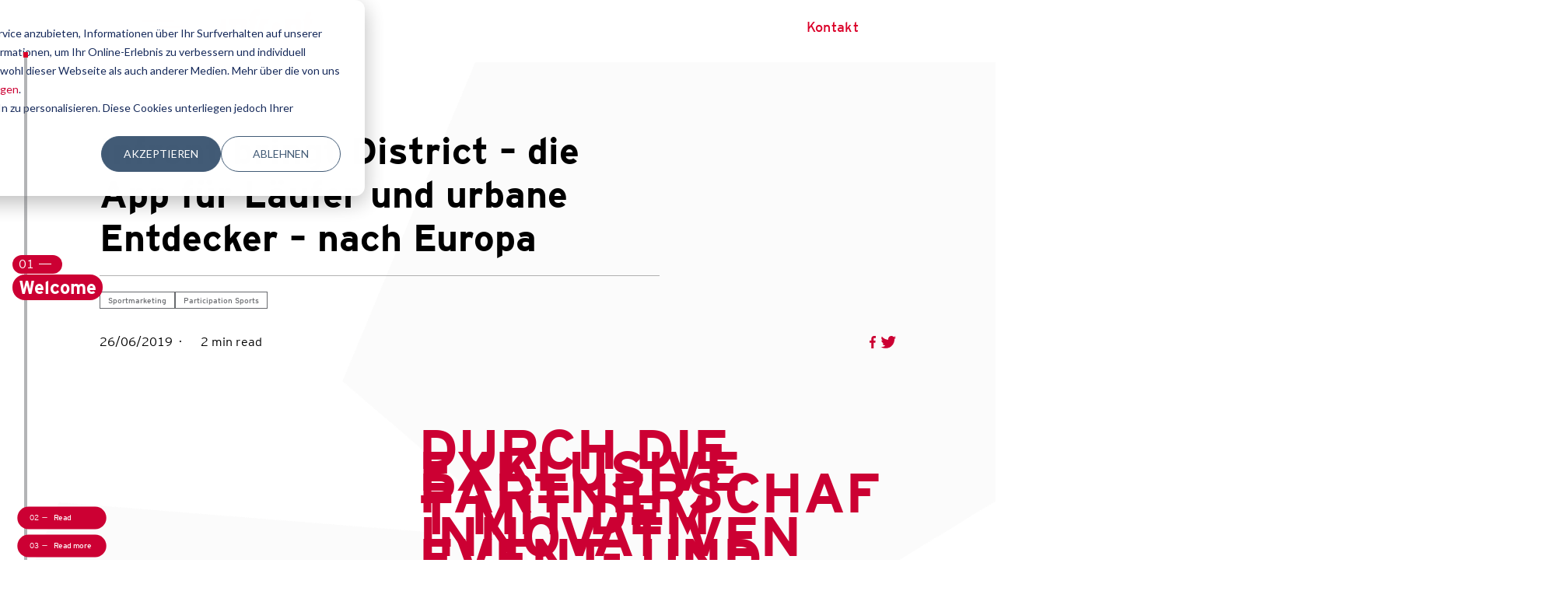

--- FILE ---
content_type: text/html; charset=UTF-8
request_url: https://www.infront.sport/de/news/participation-sports/infront-bringt-district-die-app-fur-laufer-und-urbane-entdecker-nach-europa
body_size: 12981
content:
<!doctype html><html lang="de"><head>
    <meta charset="utf-8">
    <title>Infront bringt District – die App für Läufer und urbane Entdecker – nach Europa</title>
    <link rel="shortcut icon" href="https://www.infront.sport/hubfs/Assets%202018/IF_logo_Red_Favicon_3-02.png">
    <meta name="description" content="Durch die exklusive Partnerschaft mit dem innovativen Event- und Technologieunternehmen erweitert Infront seine Erfahrungen in Eventorganisation und Sponso">
    
    
    
      
    
    
    
    
    
    
    
    <meta name="viewport" content="width=device-width, initial-scale=1">

    <script src="/hs/hsstatic/jquery-libs/static-1.1/jquery/jquery-1.7.1.js"></script>
<script>hsjQuery = window['jQuery'];</script>
    <meta property="og:description" content="Durch die exklusive Partnerschaft mit dem innovativen Event- und Technologieunternehmen erweitert Infront seine Erfahrungen in Eventorganisation und Sponso">
    <meta property="og:title" content="Infront bringt District – die App für Läufer und urbane Entdecker – nach Europa">
    <meta name="twitter:description" content="Durch die exklusive Partnerschaft mit dem innovativen Event- und Technologieunternehmen erweitert Infront seine Erfahrungen in Eventorganisation und Sponso">
    <meta name="twitter:title" content="Infront bringt District – die App für Läufer und urbane Entdecker – nach Europa">

    

    

    <style>
a.cta_button{-moz-box-sizing:content-box !important;-webkit-box-sizing:content-box !important;box-sizing:content-box !important;vertical-align:middle}.hs-breadcrumb-menu{list-style-type:none;margin:0px 0px 0px 0px;padding:0px 0px 0px 0px}.hs-breadcrumb-menu-item{float:left;padding:10px 0px 10px 10px}.hs-breadcrumb-menu-divider:before{content:'›';padding-left:10px}.hs-featured-image-link{border:0}.hs-featured-image{float:right;margin:0 0 20px 20px;max-width:50%}@media (max-width: 568px){.hs-featured-image{float:none;margin:0;width:100%;max-width:100%}}.hs-screen-reader-text{clip:rect(1px, 1px, 1px, 1px);height:1px;overflow:hidden;position:absolute !important;width:1px}
</style>

<link rel="stylesheet" href="https://www.infront.sport/hubfs/hub_generated/template_assets/1/72713787401/1767883776706/template_main.min.css">
<link rel="stylesheet" href="https://www.infront.sport/hubfs/hub_generated/template_assets/1/78570217608/1767883773777/template_article.min.css">
<link rel="stylesheet" href="https://www.infront.sport/hubfs/hub_generated/template_assets/1/72713787420/1767883774307/template_theme-overrides.min.css">
<link rel="stylesheet" href="https://www.infront.sport/hubfs/hub_generated/module_assets/1/73680600376/1744325339569/module_actionbar-marker.min.css">
<link rel="stylesheet" href="https://www.infront.sport/hubfs/hub_generated/module_assets/1/72713816139/1744325336672/module_social-follow.min.css">

  <style>
    #hs_cos_wrapper_footer-module-3 .social-links { justify-content:center; }

#hs_cos_wrapper_footer-module-3 .social-links__link { margin-right:24px; }

#hs_cos_wrapper_footer-module-3 .social-links__icon {
  background-color:rgba(255,255,255,1.0);
  padding-bottom:0px;
  padding-top:0px;
  padding-left:0px;
  padding-right:0px;
}

#hs_cos_wrapper_footer-module-3 .social-links__icon svg {
  fill:#cc0033;
  height:20px;
  width:20px;
}

#hs_cos_wrapper_footer-module-3 .social-links__icon:hover,
#hs_cos_wrapper_footer-module-3 .social-links__icon:focus { background-color:rgba(175,175,175,1.0); }

#hs_cos_wrapper_footer-module-3 .social-links__icon:active { background-color:rgba(255,255,255,1.0); }

  </style>

<link rel="stylesheet" href="https://www.infront.sport/hubfs/hub_generated/module_assets/1/72713787395/1744325334440/module_menu.min.css">

  <style>
    #hs_cos_wrapper_widget_1659004560764 .menu .menu__submenu {}

@media (min-width:767px) {
  #hs_cos_wrapper_widget_1659004560764 .menu__submenu--level-2>.menu__item:first-child:before {}
}

#hs_cos_wrapper_widget_1659004560764 .menu__submenu .menu__link,
#hs_cos_wrapper_widget_1659004560764 .menu__submenu .menu__link:hover,
#hs_cos_wrapper_widget_1659004560764 .menu__submenu .menu__link:focus {}

#hs_cos_wrapper_widget_1659004560764 .menu__submenu .menu__child-toggle-icon,
#hs_cos_wrapper_widget_1659004560764 .menu__submenu .menu__child-toggle-icon:hover,
#hs_cos_wrapper_widget_1659004560764 .menu__submenu .menu__child-toggle-icon:focus {}

  </style>


  <style>
    #hs_cos_wrapper_module_1659012955440 .menu .menu__submenu {}

@media (min-width:767px) {
  #hs_cos_wrapper_module_1659012955440 .menu__submenu--level-2>.menu__item:first-child:before {}
}

#hs_cos_wrapper_module_1659012955440 .menu__submenu .menu__link,
#hs_cos_wrapper_module_1659012955440 .menu__submenu .menu__link:hover,
#hs_cos_wrapper_module_1659012955440 .menu__submenu .menu__link:focus {}

#hs_cos_wrapper_module_1659012955440 .menu__submenu .menu__child-toggle-icon,
#hs_cos_wrapper_module_1659012955440 .menu__submenu .menu__child-toggle-icon:hover,
#hs_cos_wrapper_module_1659012955440 .menu__submenu .menu__child-toggle-icon:focus {}

  </style>


  <style>
    #hs_cos_wrapper_module_1661941468713 .menu .menu__submenu {}

@media (min-width:767px) {
  #hs_cos_wrapper_module_1661941468713 .menu__submenu--level-2>.menu__item:first-child:before {}
}

#hs_cos_wrapper_module_1661941468713 .menu__submenu .menu__link,
#hs_cos_wrapper_module_1661941468713 .menu__submenu .menu__link:hover,
#hs_cos_wrapper_module_1661941468713 .menu__submenu .menu__link:focus {}

#hs_cos_wrapper_module_1661941468713 .menu__submenu .menu__child-toggle-icon,
#hs_cos_wrapper_module_1661941468713 .menu__submenu .menu__child-toggle-icon:hover,
#hs_cos_wrapper_module_1661941468713 .menu__submenu .menu__child-toggle-icon:focus {}

  </style>

<!-- Editor Styles -->
<style id="hs_editor_style" type="text/css">
/* HubSpot Styles (default) */
.footer-row-0-padding {
  padding-top: 24px !important;
  padding-bottom: 24px !important;
}
.footer-row-1-padding {
  padding-top: 24px !important;
  padding-bottom: 24px !important;
}
.footer-row-2-padding {
  padding-top: 24px !important;
  padding-bottom: 24px !important;
}
</style>
    


    
<!--  Added by GoogleTagManager integration -->
<script>
var _hsp = window._hsp = window._hsp || [];
window.dataLayer = window.dataLayer || [];
function gtag(){dataLayer.push(arguments);}

var useGoogleConsentModeV2 = true;
var waitForUpdateMillis = 1000;



var hsLoadGtm = function loadGtm() {
    if(window._hsGtmLoadOnce) {
      return;
    }

    if (useGoogleConsentModeV2) {

      gtag('set','developer_id.dZTQ1Zm',true);

      gtag('consent', 'default', {
      'ad_storage': 'denied',
      'analytics_storage': 'denied',
      'ad_user_data': 'denied',
      'ad_personalization': 'denied',
      'wait_for_update': waitForUpdateMillis
      });

      _hsp.push(['useGoogleConsentModeV2'])
    }

    (function(w,d,s,l,i){w[l]=w[l]||[];w[l].push({'gtm.start':
    new Date().getTime(),event:'gtm.js'});var f=d.getElementsByTagName(s)[0],
    j=d.createElement(s),dl=l!='dataLayer'?'&l='+l:'';j.async=true;j.src=
    'https://www.googletagmanager.com/gtm.js?id='+i+dl;f.parentNode.insertBefore(j,f);
    })(window,document,'script','dataLayer','GTM-NH24TJG');

    window._hsGtmLoadOnce = true;
};

_hsp.push(['addPrivacyConsentListener', function(consent){
  if(consent.allowed || (consent.categories && consent.categories.analytics)){
    hsLoadGtm();
  }
}]);

</script>

<!-- /Added by GoogleTagManager integration -->


 
<link rel="amphtml" href="https://www.infront.sport/de/news/participation-sports/infront-bringt-district-die-app-fur-laufer-und-urbane-entdecker-nach-europa?hs_amp=true">

<meta property="og:image" content="https://www.infront.sport/hubfs/Imported_Blog_Media/district-urban-running-Mar-10-2022-11-24-35-75-AM-1.jpeg">
<meta property="og:image:width" content="1080">
<meta property="og:image:height" content="565">

<meta name="twitter:image" content="https://www.infront.sport/hubfs/Imported_Blog_Media/district-urban-running-Mar-10-2022-11-24-35-75-AM-1.jpeg">


<meta property="og:url" content="https://www.infront.sport/de/news/participation-sports/infront-bringt-district-die-app-fur-laufer-und-urbane-entdecker-nach-europa">
<meta name="twitter:card" content="summary_large_image">

<link rel="canonical" href="https://www.infront.sport/de/news/participation-sports/infront-bringt-district-die-app-fur-laufer-und-urbane-entdecker-nach-europa">

<meta property="og:type" content="article">
<link rel="alternate" type="application/rss+xml" href="https://www.infront.sport/de/news/rss.xml">
<meta name="twitter:domain" content="www.infront.sport">
<script src="//platform.linkedin.com/in.js" type="text/javascript">
    lang: de_DE
</script>

<meta http-equiv="content-language" content="de">






    
  <meta name="generator" content="HubSpot"></head>
  
  <body>
<!--  Added by GoogleTagManager integration -->
<noscript><iframe src="https://www.googletagmanager.com/ns.html?id=GTM-NH24TJG" height="0" width="0" style="display:none;visibility:hidden"></iframe></noscript>

<!-- /Added by GoogleTagManager integration -->

    <div class="body-wrapper   hs-content-id-73787072841 hs-blog-post hs-blog-id-71533649455 ">
      
       
      
        
          <div data-global-resource-path="Infront/website2022-theme/templates/partials/header.html">


<header class="header header-type--white">

  

  <a href="#main-content" class="header__skip">Skip to content</a>

  

  <div class="container-fluid content-wrapper">
<div class="row-fluid-wrapper">
<div class="row-fluid">
<div class="span12 widget-span widget-type-cell " style="" data-widget-type="cell" data-x="0" data-w="12">

</div><!--end widget-span -->
</div>
</div>
</div>

  

  <div class="header__container content-wrapper">

    <div class="hamburger__button">
      <div class="hamburger__button__inner"></div>
    </div>
    
    
    
    
    
    










<style>
  #main-navmenu .lv3-page__featured {
    margin-bottom: 1em;  
  }
  
  #main-navmenu .lv3-page__featured img {
    visibility: initial;
    width: 100%;
  }
  
  #main-navmenu .lv3-page__category {
    padding: 0 1.5em;
    background: #1E2833;
    display: inline-block;
    line-height: 2em;
    margin-bottom: 1.5em;
  }
  
  #main-navmenu .lv3-page__title {
    color: #000;
    font-size: 2em;
  }
  
  #main-navmenu .lv3-page__publish-date {
    font-size: .8em;
    line-height: 1.5em;
    color: #666;
  }
  
  #main-navmenu ul.main-navmenu__footer__items {    
    justify-content: flex-start;
    flex-wrap: wrap;
    flex-direction: row;
    align-content: center;    
    margin: .75rem 0;
    row-gap: 0.5rem;
  }
    
</style>



<div id="main-navmenu">
  <div class="main-navmenu__bg"></div>
  <div class="main-navmenu__container">
  
    <div class="main-navmenu__page">

      <div class="main-navmenu__header">
        <div class="main-navmenu__header__close-button"></div>
        <div class="main-navmenu__header__logo">
          <img src="https://www.infront.sport/hs-fs/hubfs/raw_assets/public/Infront/website2022-theme/images/IF_logo_white_RGB.png?width=120&amp;name=IF_logo_white_RGB.png" width="120" srcset="https://www.infront.sport/hs-fs/hubfs/raw_assets/public/Infront/website2022-theme/images/IF_logo_white_RGB.png?width=60&amp;name=IF_logo_white_RGB.png 60w, https://www.infront.sport/hs-fs/hubfs/raw_assets/public/Infront/website2022-theme/images/IF_logo_white_RGB.png?width=120&amp;name=IF_logo_white_RGB.png 120w, https://www.infront.sport/hs-fs/hubfs/raw_assets/public/Infront/website2022-theme/images/IF_logo_white_RGB.png?width=180&amp;name=IF_logo_white_RGB.png 180w, https://www.infront.sport/hs-fs/hubfs/raw_assets/public/Infront/website2022-theme/images/IF_logo_white_RGB.png?width=240&amp;name=IF_logo_white_RGB.png 240w, https://www.infront.sport/hs-fs/hubfs/raw_assets/public/Infront/website2022-theme/images/IF_logo_white_RGB.png?width=300&amp;name=IF_logo_white_RGB.png 300w, https://www.infront.sport/hs-fs/hubfs/raw_assets/public/Infront/website2022-theme/images/IF_logo_white_RGB.png?width=360&amp;name=IF_logo_white_RGB.png 360w" sizes="(max-width: 120px) 100vw, 120px">
        </div>
      </div>

      <div class="main-navmenu__language">
        <ul class="main-navmenu__language__items">
          <li><a href="https://www.infront.sport/">Eng</a></li>
          <li><a href="https://www.infront.sport/it/">Ita</a></li>
          <li class="active"><a href="https://www.infront.sport/de/">Deu</a></li>
        </ul>
      </div>
  
    <div class="content-links">
      <div class="main-navmenu__level1">
        
        <ul class="main-navmenu__level1__items">
          
        
        
          
            <li class="main-navmenu__level1__item">
              
                <p class="main-navmenu__level1__header">WAS WIR TUN</p>
              
            </li>
          
        
          
            
            
          
            <li class="main-navmenu__level1__item--subitem">
              <input type="radio" id="nav-item2" name="navmenu-level1">
              <label for="nav-item2" class="">
                
                  <a href="https://www.infront.sport/de/sportsponsoring">Sportsponsoring</a>
                
              </label>
              
              <div class="main-navmenu__page--2">
                <div class="main-navmenu__level1">
                  <label class="close-secondary-mobile" for="" onclick="closeNavmenuPage2()">Back</label>
                  <div class="main-navmenu__level1__header">Sportsponsoring</div>
                  <ul class="main-navmenu__level1__items">
                  
                    <li class=""><a href="https://www.infront.sport/de/sportsponsoring/sponsoringmoeglichkeiten">Möglichkeiten des Sportsponsorings</a></li>
                    
                  
                    <li class=""><a href="https://www.infront.sport/knowledge-hub/whitepapers">Whitepaper</a></li>
                    
                  
                    <li class=""><a href="https://www.infront.sport/knowledge-hub/case-studies">Fallbeispiel</a></li>
                    
                  
                  </ul>
                </div>        
              </div>
              
              
              
              
            </li>
          
        
          
            
            
          
            <li class="main-navmenu__level1__item--subitem">
              <input type="radio" id="nav-item3" name="navmenu-level1">
              <label for="nav-item3" class="">
                
                  <a href="https://www.infront.sport/de/sportmedienrechte">Sportmedienrechte</a>
                
              </label>
              
              <div class="main-navmenu__page--2">
                <div class="main-navmenu__level1">
                  <label class="close-secondary-mobile" for="" onclick="closeNavmenuPage2()">Back</label>
                  <div class="main-navmenu__level1__header">Sportmedienrechte</div>
                  <ul class="main-navmenu__level1__items">
                  
                    <li class=""><a href="https://www.media.infront.sport/">Medienrechte-Portfolio</a></li>
                    
                  
                    <li class=""><a href="https://www.infront.sport/knowledge-hub/case-studies">Fallbeispiel</a></li>
                    
                  
                  </ul>
                </div>        
              </div>
              
              
              
              
            </li>
          
        
          
            <li class="main-navmenu__level1__item">
              
                <a href="https://www.infront.sport/digital-services">Sporttechnologie &amp; Innovation</a>
              
            </li>
          
        
          
            <li class="main-navmenu__level1__item">
              
                <a href="https://www.infront.sport/de/sportproduktion">Sportproduktion</a>
              
            </li>
          
        
          
            <li class="main-navmenu__level1__item">
              
                <a href="https://www.infront.sport/de/participation-sports">Participation Sports</a>
              
            </li>
          
        
          
            <li class="main-navmenu__level1__item">
              
                <a href="https://www.infront.sport/de/knowledge-hub">Knowledge Hub</a>
              
            </li>
          
        
        </ul>
      </div>

      <div class="main-navmenu__extra">
      
      
      
        
        <div class="main-navmenu__extra__header">Verwandte Seiten</div>
        <ul class="main-navmenu__extra__items">
        
        
      
        
          <li>
            <a href="https://www.hbs.tv/" target="">HBS</a>
          </li>          
        
      
        
          <li>
            <a href="https://www.mxgp.com/" target="">Infront Moto Racing</a>
          </li>          
        
      
        
          <li>
            <a href="https://bravenew.sport" target="">Brave New Sport</a>
          </li>          
        
                
        
      </ul></div>
  </div>
      
      <div class="main-navmenu__footer">
      
      
      
        
        <ul class="main-navmenu__footer__items">
          <li><a href="https://www.infront.sport/de/ueber-uns">Über uns</a></li>
        
        
      
        
          <li><a href="https://www.infront.sport/de/sportjobs">Karriere</a></li>
        
      
        
          <li><a href="https://www.infront.sport/sustainability">Nachhaltigkeit</a></li>
        
      
        
          <li><a href="https://www.infront.sport/de/blog">Blog</a></li>
        
      
        
          <li><a href="https://www.infront.sport/de/news">News</a></li>
        
      
        
          <li><a href="https://www.infront.sport/de/kontakt">Kontakt</a></li>
        
                
        
      </ul></div>

    </div>
  </div>
</div>


   <!-- <button class="hamburger__button">TEST</button>-->


<script>
  let openMainNavmenu = function() {
    document.getElementById("main-navmenu").classList.add("visible");
    document.querySelector("body").classList.add("mainmenu--opened");
  }

  let closeMainNavmenu = function() {    
    document.getElementById("main-navmenu").classList.remove("visible");
    document.querySelector("body").classList.remove("mainmenu--opened");
    document.querySelector(".main-navmenu__level1__item--subitem input").checked=false    
  }
  
  let closeNavmenuPage2 = function() {
    document.querySelectorAll(".main-navmenu__level1__item--subitem input:checked").forEach(s => s.checked=false)
  }

  document.querySelector(".hamburger__button").addEventListener("click", openMainNavmenu);
  document.querySelector(".main-navmenu__header__close-button").addEventListener("click", closeMainNavmenu);
  document.querySelector("#main-navmenu .main-navmenu__bg").addEventListener("click", closeMainNavmenu);
</script>
    
    
    
    
    
    <div class="header__logo header__logo--main dd">
      
        <div id="hs_cos_wrapper_site_logo" class="hs_cos_wrapper hs_cos_wrapper_widget hs_cos_wrapper_type_module widget-type-logo" style="" data-hs-cos-general-type="widget" data-hs-cos-type="module">
  






















  
  <span id="hs_cos_wrapper_site_logo_hs_logo_widget" class="hs_cos_wrapper hs_cos_wrapper_widget hs_cos_wrapper_type_logo" style="" data-hs-cos-general-type="widget" data-hs-cos-type="logo"><a href="https://www.infront.sport/de" id="hs-link-site_logo_hs_logo_widget" style="border-width:0px;border:0px;"><img src="https://www.infront.sport/hubfs/raw_assets/public/Infront/website2022-theme/images/logo-red.svg" class="hs-image-widget " height="39" style="height: auto;width:120px;border-width:0px;border:0px;" width="120" alt="Infront Logo" title="Infront Logo"></a></span>
</div>
      
    </div>

    

    <div class="header__column">

      
      
      
      
      <div class="header__row-1">
        
        <a href="https://www.infront.sport/de/kontakt" class="header__cta">Kontakt</a>
        
      </div>

      
      <div class="header__row-2">
        <div class="header--toggle header__navigation--toggle"></div>
        
        
        
          
        </div>
      </div>

    </div>



  

  <div class="container-fluid content-wrapper">
<div class="row-fluid-wrapper">
<div class="row-fluid">
<div class="span12 widget-span widget-type-cell " style="" data-widget-type="cell" data-x="0" data-w="12">

</div><!--end widget-span -->
</div>
</div>
</div>

</header></div>
        
      
      

      

      <main id="main-content" class="body-container-wrapper">
        

<div id="hs_cos_wrapper_filter_resources" class="hs_cos_wrapper hs_cos_wrapper_widget hs_cos_wrapper_type_module" style="" data-hs-cos-general-type="widget" data-hs-cos-type="module"></div>
<style>  
  .meta__info__author-name, .meta__author-avatar {
    display: none;
  }
</style>



<a class="js-ab-marker" name="welcome" data-label="Welcome" data-speed="800"></a>
<div class="body-container body-container--blog-post">

  
  <div class="content-wrapper">
    <article class="blog-post">
      <style>
  body{ overflow-x: hidden; }
  .cool {
    position: absolute;
    max-height: 100vh;
    z-index: -100;
    overflow: hidden;
  }
  .news-header__container__title__text {
    width: 100%;
    max-width: 720px;
  }
  
  
  @media only screen and (max-width: 768px) {
    .news-main__container {
      max-width: 100%;
    }
    .news-main__container__right {
      width: 100%;
    }
    .news-footer__related {
      width: 100%;
      margin-top: 2rem;
    }
  }
</style>

    <section class="news-header" data-navigation-code="welcome" data-navigation-label="Welcome">
      <div class="cool">
        <div class="pentagon-bg pentagon-bg--big pentagon-bg--grey" style="left: -258px"></div>
        <div class="pentagon-bg pentagon-bg--small pentagon-bg--grey" style="left: 282px"></div>
      </div>
      
      <div class="news-header__container">
        
        <div class="news-header__container__title">
          <div class="news-header__container__title__breadcrumb">
            
            
            
            
            <div class="title__breadcrumb__item__primary">News</div>
            
          </div>
          <h1 class="news-header__container__title__text"><span id="hs_cos_wrapper_name" class="hs_cos_wrapper hs_cos_wrapper_meta_field hs_cos_wrapper_type_text" style="" data-hs-cos-general-type="meta_field" data-hs-cos-type="text">Infront bringt District – die App für Läufer und urbane Entdecker – nach Europa</span></h1>          
        </div>

        <div class="news-header__container__tags">
          
             
              
          
          
              
                <a class="news-header__container__tags__item" href="https://www.infront.sport/de/news/tag/sportmarketing">Sportmarketing</a>
              
          
            
          
             
              
          
          
              
                <a class="news-header__container__tags__item" href="https://www.infront.sport/de/news/tag/participation-sports">Participation Sports</a>
              
          
            
          
        </div>        
        
        
        
        
        
        
        
        
          
        
        <div class="news-header__container__meta">
          <div class="news-header__container__meta-author">
            <div class="meta__author-avatar">
              
            </div>
            <div class="meta__info">
              <div class="meta__info__row">
                <div class="meta__info__author-name">Admin</div>
              </div>            
              <div class="meta__info__row">
                <div class="meta__info__publish-date">26/06/2019</div>
                <div class="meta__info__reading-time">2 min read</div>
              </div>
            </div>
          </div> 
          
          <div class="news-header__container__meta__share">
            <a class="news-header__container__meta__share__item icon--facebook" href="https://www.facebook.com/sharer.php?u=https://www.infront.sport/de/news/participation-sports/infront-bringt-district-die-app-fur-laufer-und-urbane-entdecker-nach-europa" target="_blank">Facebook</a>
            <a class="news-header__container__meta__share__item icon--twitter" href="https://twitter.com/intent/tweet?text=Infront%20bringt%20District%20–%20die%20App%20für%20Läufer%20und%20urbane%20Entdecker%20–%20nach%20Europa%20%23newsroom%20https://www.infront.sport/de/news/participation-sports/infront-bringt-district-die-app-fur-laufer-und-urbane-entdecker-nach-europa" target="_blank">Twitter</a>
          </div>  
        </div>

        <div class="news-header__container__featured-image">
          <span id="hs_cos_wrapper_featured_image" class="hs_cos_wrapper hs_cos_wrapper_widget hs_cos_wrapper_type_image" style="" data-hs-cos-general-type="widget" data-hs-cos-type="image"><img src="https://infront-cloudinary.corebine.com/infront-production/image/upload/c_fill,dpr_1.0,f_webp,g_auto,h_1080,q_auto,w_1920/v1/infront-prod/Credits_Ciamillo_Castoria_oysnok" class="hs-image-widget " style="border-width:0px;border:0px;" alt="" title=""></span>
        </div>
        
      </div>      
    </section>
      
      
<a class="js-ab-marker" name="read" data-label="Read" data-speed="800"></a>
      




  
  








    <section class="news-main" data-navigation-code="read" data-navigation-label="Read">      
      <div class="news-main__container">
        
        <div class="news-main__container__left">
          
          
          <div class="only-mobile">
            <div id="show-goldenbox" onclick="toggleGoldenBlock()"><span>&lt;</span></div>
          </div>
          
          <div class="news-main__container__left__golden-block sticky fade" data-current-item="1" style="top:300px">
            <div class="news-main__container__left__golden-block__items">
            
             

            
            <span id="hs_cos_wrapper_" class="hs_cos_wrapper hs_cos_wrapper_widget hs_cos_wrapper_type_related_blog_posts" style="" data-hs-cos-general-type="widget" data-hs-cos-type="related_blog_posts">
  
              <a href="https://www.infront.sport/de/news/sportmedienrechte/infront-schliesst-mit-der-nent-group-vereinbarung-uber-medienrechte-fur-die-isu">
                <div class="news-main__container__left__golden-block__item sportmarketing  sportmedienrechte ">                
                  <div class="news-main__container__left__golden-block__item__image" style="background-image: url('https://www.infront.sport/hubfs/Imported_Blog_Media/International_Skating_Union_ISU_-_Sverre_Lunde_Pedersen_NOR_competes_in_Hamar_NOR_1126734555_HD-Mar-10-2022-11-25-23-20-AM-1.jpeg');"></div>
                  <div>
                    <h5 class="news-main__container__left__golden-block__item__title">Infront schließt mit der NENT Group Vereinbarung über Medienrechte für die ISU</h5>
                    <div class="news-main__container__left__golden-block__item__publish-date">17 / 07 / 2019</div>    
                  </div>
                </div>
              </a>
            

  
              <a href="https://www.infront.sport/de/news/dsv-ösv-infront-vierschanzentournee">
                <div class="news-main__container__left__golden-block__item sportsponsoring  sportmarketing ">                
                  <div class="news-main__container__left__golden-block__item__image" style="background-image: url('https://www.infront.sport/hubfs/Social%20media/Germany/Images-Logos/EXPA-FEI-250104-5106.jpg');"></div>
                  <div>
                    <h5 class="news-main__container__left__golden-block__item__title">DSV, ÖSV und Infront verlängern langjährige Partnerschaft für die Vierschanzentournee bis 2029/2030</h5>
                    <div class="news-main__container__left__golden-block__item__publish-date">28 / 12 / 2025</div>    
                  </div>
                </div>
              </a>
            

  
              <a href="https://www.infront.sport/de/news/sportsponsoring/telenot-engagement-ski-alpin-weltcup-skisprung-weltcup">
                <div class="news-main__container__left__golden-block__item sportsponsoring  sportmarketing ">                
                  <div class="news-main__container__left__golden-block__item__image" style="background-image: url('https://www.infront.sport/hubfs/Imported_Blog_Media/TELENOT-1-1.jpeg');"></div>
                  <div>
                    <h5 class="news-main__container__left__golden-block__item__title">TELENOT baut Engagement im Ski Alpin Weltcup und Skisprung Weltcup aus</h5>
                    <div class="news-main__container__left__golden-block__item__publish-date">03 / 11 / 2019</div>    
                  </div>
                </div>
              </a>
            

  
              <a href="https://www.infront.sport/de/news/sportsponsoring/vredestein-startet-sponsoring-engagement-im-esports">
                <div class="news-main__container__left__golden-block__item sportsponsoring  sportmarketing ">                
                  <div class="news-main__container__left__golden-block__item__image" style="background-image: url('https://www.infront.sport/hubfs/Imported_Blog_Media/PM_Vredestein_Landingpage_pt6xsn-1-1.jpeg');"></div>
                  <div>
                    <h5 class="news-main__container__left__golden-block__item__title">Vredestein startet Sponsoring-Engagement im Esports</h5>
                    <div class="news-main__container__left__golden-block__item__publish-date">09 / 03 / 2021</div>    
                  </div>
                </div>
              </a>
            

  
              <a href="https://www.infront.sport/de/news/sportmedienrechte/vertragsverlangerung-zwischen-infront-und-sporta-fur-bmw-berlin-marathon-sichert-ubertragung-in-ard-und-rbb">
                <div class="news-main__container__left__golden-block__item sportmarketing  sportmedienrechte ">                
                  <div class="news-main__container__left__golden-block__item__image" style="background-image: url('https://www.infront.sport/hubfs/Imported_Blog_Media/5456_01GUDZIEL_01241_wiiljz-3-1.jpeg');"></div>
                  <div>
                    <h5 class="news-main__container__left__golden-block__item__title">Vertragsverlängerung zwischen Infront und SportA für BMW BERLIN-MARATHON sichert Übertragung in ARD und RBB</h5>
                    <div class="news-main__container__left__golden-block__item__publish-date">06 / 06 / 2021</div>    
                  </div>
                </div>
              </a>
            

</span>
            
            </div>
            
            <div class="news-main__container__left__golden-block__controls">
              <a class="news-main__container__left__golden-block__controls__back" onclick="goldenBlockPrevItem()">Prev</a>
              <div class="news-main__container__left__golden-block__controls__pagination"><span class="current-item">0</span> - <span class="total-items">0</span></div>
              <a class="news-main__container__left__golden-block__controls__next" onclick="goldenBlockNextItem()">Next</a>
            </div>
          </div>
          
          <div class="news-main__container__left__interests-block sticky fade" style="top:300px">
            <div class="subtitle--small">Mehr erfahren</div>
            <div class="news-main__container__left__interests-block__list">
              
                
              
                
                  <a class="news-header__container__tags__item" href="https://www.infront.sport/de/news/tag/sportmarketing">Sportmarketing</a>
                
              
              
                
              
                
                  <a class="news-header__container__tags__item" href="https://www.infront.sport/de/news/tag/participation-sports">Participation Sports</a>
                
              
               
            </div>            
          </div>
        </div>

        <div class="news-main__container__right">
          <div class="news-main__container__right__content">
            <span id="hs_cos_wrapper_post_body" class="hs_cos_wrapper hs_cos_wrapper_meta_field hs_cos_wrapper_type_rich_text" style="" data-hs-cos-general-type="meta_field" data-hs-cos-type="rich_text"><section class="s-article-block"><dfn id="7642c7b95889b85b7e1d5d0b" class="c-anchor"></dfn>
<div class="c-text ">
<div class="s-text">
<h2>Durch die exklusive Partnerschaft mit dem innovativen Event- und Technologieunternehmen erweitert Infront seine Erfahrungen in Eventorganisation und Sponsoring</h2>
<p>Zug, Schweiz&nbsp;– Infront hat eine strategische Partnerschaft mit District Technologies abgeschlossen, einem Unternehmen aus Singapur, das mit Hilfe von Technologie den Laufsport und Entdeckergeist revolutioniert.</p>
<p>District hat eine App für urbane Entdecker entwickelt, über die sogenannte „District Race“-Events, also Erkundungsrennen, in ganz Asien organisiert werden. Infront hat sich dazu entschlossen, eine Minderheitsbeteiligung an dem Unternehmen zu erwerben.</p>
<p>In Asien erfreuen sich die District Races bereits großer Beliebtheit: So gingen bei der ausverkauften zweiten Ausgabe des Rennens in Hongkong 2019 über 6.000 Teilnehmer an den Start und dem Rennen 2018 in Singapur stellten sich über 3.500 Läufer. Weitere Rennen im Oktober in Singapur und im November in Kuala Lumpur machen den asiatischen Racing-Kalender komplett.</p>
<p>Die District-App ist die erste App für Läufer und urbane Entdecker, die die Benutzer bei einem aktiven und sozialen Lifestyle unterstützt. Sie kombiniert standortbasiertes Tracking, Augmented-Reality-Technologie und Gamification und motiviert die Benutzer so, anhand einer Reihe virtueller Herausforderungen und zu absolvierender Checkpoints Städte für sich zu entdecken.</p>
<p>Infront wird durch die Vereinbarung zum exklusiven strategischen Partner für District Races in Europa. Das Unternehmen wird die Technologie nutzen, um Events rund um die App zu organisieren. Darüber hinaus wird Infront District mit seinem globalen Sponsorship-Verkaufsteam unterstützen. Bei dem Event in Singapur, das durch die japanische Mitsui Sumitomo Insurance Group (MSIG) gesponsert wird, hat sich das Konzept bereits als erfolgreich erwiesen.</p>
<p>Für die nächsten zwölf Monate sind bereits zwei Events in Europa geplant. Die Rennen in Berlin und London werden durch die Infront-Töchter XLETIX bzw. Threshold Sports organisiert.</p>
<p>Hans-Peter Zurbrügg, Infront Vice President Personal &amp; Corporate Fitness: „Unsere Partnerschaft mit District stärkt unsere kontinuierliche Strategie, uns auf Events zu konzentrieren, die nicht nur einen aktiven Lebensstil unterstützen, sondern den Benutzern über die Faktoren Entdeckergeist und Technologie auch neue Erfahrungen verschaffen. Die Kooperation zwischen dem Team von District und unseren Kollegen bei XLETIX und Threshold Sports zeigt die Synergien auf dem Markt für Personal und Corporate Fitness.“</p>
<p>Ben Pember, CEO von District, ergänzt: "District hat sich bei Laufsportlern in Asien eine Position als beliebter und erfolgreicher Anbieter erarbeitet und wir freuen uns darauf, unsere Präsenz in Europa auszubauen. Infront bringt im Bereich Lifestyle-Events und Technologie Erfahrung und Enthusiasmus mit. Das passt perfekt zu unserem Ansatz und wir freuen uns daher, in den kommenden Monaten mit Infront zusammenzuarbeiten und den Laufsportlern in ganz Europa eine neue, einzigartige Herausforderung anzubieten.“</p>
<h3>Über Infront</h3>
<p>Infront ist ein führendes Unternehmen im Bereich Sportmarketing und managt ein breites Portfolio an Sportrechten der Spitzenklasse. Infront deckt alle Aspekte erfolgreicher Sportevents ab. Hierzu zählen die Vergabe von Medienrechten, Sponsoring, Medienproduktion, Eventdurchführung sowie digitale Lösungen. Der Unternehmenssitz befindet sich im schweizerischen Zug. Etwa 1.000 Mitarbeiter unterstützen Infront in 43 Niederlassungen in über 14 Ländern und ermöglichen so jährlich weltweit rund 4.000 Eventtage mit erstklassigen Sportevents.</p>
<h3>Über District&nbsp;</h3>
<p>District Technologies ist ein innovatives Technologieunternehmen, das durch Gamification völlig neue Erfahrungen für Laufsportler und urbane Entdecker ermöglicht. Das Unternehmen wurde 2017 aus dem Wunsch heraus gegründet, den Entdeckergeist in uns allen neu zu entfachen und jedem einen aktiven und sozialen Lebensstil zu ermöglichen. Das wichtigste Angebot von District Technologies ist District – eine innovative App für urbane Entdecker, die bahnbrechende, standortbasierte Tracking- und Augmented-Reality-Technologie kombiniert und die Benutzer motiviert, ihre Städte neu zu entdecken und ihre Fitness zu steigern, indem sie In-App-Challenges rund um ihre urbane Umgebung meistern. Darüber hinaus organisiert District Technologies weltweit District-Race-Events auf Basis der District-App. District Technologies hat seinen Unternehmenssitz in Singapur und ist weltweit präsent, mit Schlüsselmärkten in den Regionen Asien-Pazifik und Europa.</p>
</div>
</div>
</section></span>
          </div>
          
          <div class="news-header__container__meta__share">
            <span>Teilen: </span>
            <a class="news-header__container__meta__share__item icon--facebook" href="https://www.facebook.com/sharer.php?u=https://www.infront.sport/de/news/participation-sports/infront-bringt-district-die-app-fur-laufer-und-urbane-entdecker-nach-europa" target="_blank">Facebook</a>
            <a class="news-header__container__meta__share__item icon--twitter" href="https://twitter.com/intent/tweet?text=Infront%20bringt%20District%20–%20die%20App%20für%20Läufer%20und%20urbane%20Entdecker%20–%20nach%20Europa%20%23newsroom%20https://www.infront.sport/de/news/participation-sports/infront-bringt-district-die-app-fur-laufer-und-urbane-entdecker-nach-europa" target="_blank">Twitter</a>
          </div>
        </div>
        
        <div class="news-main__container__left__interests-block only-mobile">
          <div class="subtitle--small">Mehr erfahren</div>
          <div class="news-main__container__left__interests-block__list">
            
            <a class="news-header__container__tags__item" href="https://www.infront.sport/de/news/tag/sportmarketing" rel="tag">Sportmarketing</a>
            
            <a class="news-header__container__tags__item" href="https://www.infront.sport/de/news/tag/participation-sports" rel="tag">Participation Sports</a>
             
          </div>            
        </div>
        
      </div>      
    </section>


    <script>
      var goldenBlockEl = document.querySelector(".news-main__container__left__golden-block"); 
      
      var initGoldenBlock = function(currentItem=1){        
        totalItems = goldenBlockEl.querySelectorAll(".news-main__container__left__golden-block__item").length;
        if (currentItem > totalItems) currentItem=1;
        if (currentItem < 1) currentItem=totalItems;
        
        goldenBlockEl.dataset.currentItem = currentItem;        
        document.querySelectorAll(".news-main__container__left__golden-block__item").forEach(item => item.classList.remove("current"));
        document.querySelectorAll(".news-main__container__left__golden-block__item")[currentItem-1].classList.add("current");
        
        goldenBlockEl.querySelector(".news-main__container__left__golden-block__controls__pagination .current-item").innerHTML = currentItem;
        goldenBlockEl.querySelector(".news-main__container__left__golden-block__controls__pagination .total-items").innerHTML = totalItems;
      }
      
      var goldenBlockNextItem = function() { initGoldenBlock(parseInt(goldenBlockEl.dataset.currentItem) + 1); }
      var goldenBlockPrevItem = function() { initGoldenBlock(parseInt(goldenBlockEl.dataset.currentItem) - 1); }
      
      window.addEventListener("load", function(event) {
        window.addEventListener("scroll", ev => {
          document.querySelector(".news-main__container__left__quote")?.classList.toggle("onscreen", getScrollPercent()<50);
          document.querySelector(".news-main__container__left__golden-block").classList.toggle("onscreen", (getScrollPercent()>=50 && getScrollPercent()<70));
          document.querySelector(".news-main__container__left__interests-block").classList.toggle("onscreen", (getScrollPercent()>=70));

          document.querySelectorAll(".news-main__container__right__content p>b").forEach(el => {
            if (getScrollPercent()>50) el.classList.add("text--highlight");
          });
          
          //if (getScrollPercent()>96 && undefined != loadNextPost) loadNextPost();          

        }, { passive: true });
        
        if (goldenBlockEl) initGoldenBlock();
      });
      
      var toggleGoldenBlock = function() { goldenBlockEl.classList.toggle("onscreen"); }
      
    </script>
    </article>
  </div>
    
  
<a class="js-ab-marker" name="readmore" data-label="Read more" data-speed="800"></a>
  











  
  
  
  
  
  
  







 


    <section class="news-footer color_scheme--alternate" data-navigation-code="footer" data-navigation-label="Footer">
      <div class="news-footer__wrapper">
        
        <div class="news-footer__container">
          <div class="news-footer__content__pretitle">&nbsp;</div>
          <div class="news-footer__content__title" data-text="INTERESSE GEWECKT"><span>INTERESSE GEWECKT</span></div>
        </div>
        
        <div class="news-footer__container-vertical">
          <div class="news-footer__cta">          
            <div class="news-footer__content__subtitle">Sie könnten unsere nächste große Erfolgsgeschichte sein</div>
            <a class="cta-button" href="https://www.infront.sport/de/kontakt"><span>Kontakt aufnehmen</span></a>
          </div>
          
          <div class="news-footer__related">
            <div class="news-footer__related__single">
              <div class="news-footer__related__single__title">Blogs zu ähnlichen Themen</div>
                
                <span id="hs_cos_wrapper_" class="hs_cos_wrapper hs_cos_wrapper_widget hs_cos_wrapper_type_related_blog_posts" style="" data-hs-cos-general-type="widget" data-hs-cos-type="related_blog_posts">
  
<a class="news-footer__related__single__post" href="https://www.infront.sport/de/news/sportmedienrechte/infront-schliesst-mit-der-nent-group-vereinbarung-uber-medienrechte-fur-die-isu">
  <div class="news-footer__related__single__post-image"><img src="https://www.infront.sport/hubfs/Imported_Blog_Media/International_Skating_Union_ISU_-_Sverre_Lunde_Pedersen_NOR_competes_in_Hamar_NOR_1126734555_HD-Mar-10-2022-11-25-23-20-AM-1.jpeg"></div>
  <div class="news-footer__related__single__post-title">Infront schließt mit der NENT Group Vereinbarung über Medienrechte für die ISU</div>
</a>


</span>
            </div>
            <div class="news-footer__related__explore">
              <div class="news-footer__related__explore__title">Erkunden</div>
              <div class="news-footer__related__explore__slider">
                
                <span id="hs_cos_wrapper_" class="hs_cos_wrapper hs_cos_wrapper_widget hs_cos_wrapper_type_related_blog_posts" style="" data-hs-cos-general-type="widget" data-hs-cos-type="related_blog_posts">
  
<a class="news-footer__related__single__post" href="https://www.infront.sport/de/news/sportmedienrechte/infront-schliesst-mit-der-nent-group-vereinbarung-uber-medienrechte-fur-die-isu">
  <div class="news-footer__related__single__post-image"><img src="https://www.infront.sport/hubfs/Imported_Blog_Media/International_Skating_Union_ISU_-_Sverre_Lunde_Pedersen_NOR_competes_in_Hamar_NOR_1126734555_HD-Mar-10-2022-11-25-23-20-AM-1.jpeg"></div>
  <div class="news-footer__related__single__post-title">Infront schließt mit der NENT Group Vereinbarung über Medienrechte für die ISU</div>
</a>


  
<a class="news-footer__related__single__post" href="https://www.infront.sport/de/news/dsv-ösv-infront-vierschanzentournee">
  <div class="news-footer__related__single__post-image"><img src="https://www.infront.sport/hubfs/Social%20media/Germany/Images-Logos/EXPA-FEI-250104-5106.jpg"></div>
  <div class="news-footer__related__single__post-title">DSV, ÖSV und Infront verlängern langjährige Partnerschaft für die Vierschanzentournee bis 2029/2030</div>
</a>


  
<a class="news-footer__related__single__post" href="https://www.infront.sport/de/news/sportsponsoring/telenot-engagement-ski-alpin-weltcup-skisprung-weltcup">
  <div class="news-footer__related__single__post-image"><img src="https://www.infront.sport/hubfs/Imported_Blog_Media/TELENOT-1-1.jpeg"></div>
  <div class="news-footer__related__single__post-title">TELENOT baut Engagement im Ski Alpin Weltcup und Skisprung Weltcup aus</div>
</a>


  
<a class="news-footer__related__single__post" href="https://www.infront.sport/de/news/sportsponsoring/vredestein-startet-sponsoring-engagement-im-esports">
  <div class="news-footer__related__single__post-image"><img src="https://www.infront.sport/hubfs/Imported_Blog_Media/PM_Vredestein_Landingpage_pt6xsn-1-1.jpeg"></div>
  <div class="news-footer__related__single__post-title">Vredestein startet Sponsoring-Engagement im Esports</div>
</a>


  
<a class="news-footer__related__single__post" href="https://www.infront.sport/de/news/sportmedienrechte/vertragsverlangerung-zwischen-infront-und-sporta-fur-bmw-berlin-marathon-sichert-ubertragung-in-ard-und-rbb">
  <div class="news-footer__related__single__post-image"><img src="https://www.infront.sport/hubfs/Imported_Blog_Media/5456_01GUDZIEL_01241_wiiljz-3-1.jpeg"></div>
  <div class="news-footer__related__single__post-title">Vertragsverlängerung zwischen Infront und SportA für BMW BERLIN-MARATHON sichert Übertragung in ARD und RBB</div>
</a>


</span>
              </div>
            </div>
          </div>
        </div>
        
      </div>
    </section>

</div>

      </main>

      
        
          <div data-global-resource-path="Infront/website2022-theme/templates/partials/footer.html"><footer class="footer">
  <div class="container-fluid footer__container content-wrapper">
<div class="row-fluid-wrapper">
<div class="row-fluid">
<div class="span12 widget-span widget-type-cell " style="" data-widget-type="cell" data-x="0" data-w="12">

<div class="row-fluid-wrapper row-depth-1 row-number-1 dnd-section footer-row-0-padding">
<div class="row-fluid ">
<div class="span12 widget-span widget-type-cell dnd-column" style="" data-widget-type="cell" data-x="0" data-w="12">

<div class="row-fluid-wrapper row-depth-1 row-number-2 dnd-row">
<div class="row-fluid ">
<div class="span12 widget-span widget-type-custom_widget dnd-module" style="" data-widget-type="custom_widget" data-x="0" data-w="12">
<div id="hs_cos_wrapper_footer-module-3" class="hs_cos_wrapper hs_cos_wrapper_widget hs_cos_wrapper_type_module" style="" data-hs-cos-general-type="widget" data-hs-cos-type="module">






<div class="social-links">

  <span>Follow Us:</span>

  

  

    

    
    
    
    
    
      
    

    

    
      
    

    

    <a class="social-links__link" href="https://www.linkedin.com/company/infront-sports-%26-media-ag/" target="_blank" rel="noopener">
      <span id="hs_cos_wrapper_footer-module-3_" class="hs_cos_wrapper hs_cos_wrapper_widget hs_cos_wrapper_type_icon social-links__icon" style="" data-hs-cos-general-type="widget" data-hs-cos-type="icon"><svg version="1.0" xmlns="http://www.w3.org/2000/svg" viewbox="0 0 448 512" aria-labelledby="linkedin-in1" role="img"><title id="linkedin-in1">Follow us on LinkedIn</title><g id="linkedin-in1_layer"><path d="M100.3 480H7.4V180.9h92.9V480zM53.8 140.1C24.1 140.1 0 115.5 0 85.8 0 56.1 24.1 32 53.8 32c29.7 0 53.8 24.1 53.8 53.8 0 29.7-24.1 54.3-53.8 54.3zM448 480h-92.7V334.4c0-34.7-.7-79.2-48.3-79.2-48.3 0-55.7 37.7-55.7 76.7V480h-92.8V180.9h89.1v40.8h1.3c12.4-23.5 42.7-48.3 87.9-48.3 94 0 111.3 61.9 111.3 142.3V480z" /></g></svg></span>
    </a>

  

    

    
    
    
    
    
      
    

    

    
      
    

    

    <a class="social-links__link" href="https://twitter.com/infrontsports" target="_blank" rel="noopener">
      <span id="hs_cos_wrapper_footer-module-3__2" class="hs_cos_wrapper hs_cos_wrapper_widget hs_cos_wrapper_type_icon social-links__icon" style="" data-hs-cos-general-type="widget" data-hs-cos-type="icon"><svg version="1.0" xmlns="http://www.w3.org/2000/svg" viewbox="0 0 512 512" aria-labelledby="twitter2" role="img"><title id="twitter2">Follow us on Twitter</title><g id="twitter2_layer"><path d="M459.37 151.716c.325 4.548.325 9.097.325 13.645 0 138.72-105.583 298.558-298.558 298.558-59.452 0-114.68-17.219-161.137-47.106 8.447.974 16.568 1.299 25.34 1.299 49.055 0 94.213-16.568 130.274-44.832-46.132-.975-84.792-31.188-98.112-72.772 6.498.974 12.995 1.624 19.818 1.624 9.421 0 18.843-1.3 27.614-3.573-48.081-9.747-84.143-51.98-84.143-102.985v-1.299c13.969 7.797 30.214 12.67 47.431 13.319-28.264-18.843-46.781-51.005-46.781-87.391 0-19.492 5.197-37.36 14.294-52.954 51.655 63.675 129.3 105.258 216.365 109.807-1.624-7.797-2.599-15.918-2.599-24.04 0-57.828 46.782-104.934 104.934-104.934 30.213 0 57.502 12.67 76.67 33.137 23.715-4.548 46.456-13.32 66.599-25.34-7.798 24.366-24.366 44.833-46.132 57.827 21.117-2.273 41.584-8.122 60.426-16.243-14.292 20.791-32.161 39.308-52.628 54.253z" /></g></svg></span>
    </a>

  

    

    
    
    
    
    
      
    

    

    
      
    

    

    <a class="social-links__link" href="https://www.instagram.com/infrontsports_/" target="_blank" rel="noopener">
      <span id="hs_cos_wrapper_footer-module-3__3" class="hs_cos_wrapper hs_cos_wrapper_widget hs_cos_wrapper_type_icon social-links__icon" style="" data-hs-cos-general-type="widget" data-hs-cos-type="icon"><svg version="1.0" xmlns="http://www.w3.org/2000/svg" viewbox="0 0 448 512" aria-labelledby="instagram3" role="img"><title id="instagram3">Follow us on Instagram</title><g id="instagram3_layer"><path d="M224.1 141c-63.6 0-114.9 51.3-114.9 114.9s51.3 114.9 114.9 114.9S339 319.5 339 255.9 287.7 141 224.1 141zm0 189.6c-41.1 0-74.7-33.5-74.7-74.7s33.5-74.7 74.7-74.7 74.7 33.5 74.7 74.7-33.6 74.7-74.7 74.7zm146.4-194.3c0 14.9-12 26.8-26.8 26.8-14.9 0-26.8-12-26.8-26.8s12-26.8 26.8-26.8 26.8 12 26.8 26.8zm76.1 27.2c-1.7-35.9-9.9-67.7-36.2-93.9-26.2-26.2-58-34.4-93.9-36.2-37-2.1-147.9-2.1-184.9 0-35.8 1.7-67.6 9.9-93.9 36.1s-34.4 58-36.2 93.9c-2.1 37-2.1 147.9 0 184.9 1.7 35.9 9.9 67.7 36.2 93.9s58 34.4 93.9 36.2c37 2.1 147.9 2.1 184.9 0 35.9-1.7 67.7-9.9 93.9-36.2 26.2-26.2 34.4-58 36.2-93.9 2.1-37 2.1-147.8 0-184.8zM398.8 388c-7.8 19.6-22.9 34.7-42.6 42.6-29.5 11.7-99.5 9-132.1 9s-102.7 2.6-132.1-9c-19.6-7.8-34.7-22.9-42.6-42.6-11.7-29.5-9-99.5-9-132.1s-2.6-102.7 9-132.1c7.8-19.6 22.9-34.7 42.6-42.6 29.5-11.7 99.5-9 132.1-9s102.7-2.6 132.1 9c19.6 7.8 34.7 22.9 42.6 42.6 11.7 29.5 9 99.5 9 132.1s2.7 102.7-9 132.1z" /></g></svg></span>
    </a>

  

    

    
    
    
    
    
      
    

    

    
      
    

    

    <a class="social-links__link" href="https://www.facebook.com/infrontsports" target="_blank" rel="noopener">
      <span id="hs_cos_wrapper_footer-module-3__4" class="hs_cos_wrapper hs_cos_wrapper_widget hs_cos_wrapper_type_icon social-links__icon" style="" data-hs-cos-general-type="widget" data-hs-cos-type="icon"><svg version="1.0" xmlns="http://www.w3.org/2000/svg" viewbox="0 0 264 512" aria-labelledby="facebook-f4" role="img"><title id="facebook-f4">Follow us on Facebook</title><g id="facebook-f4_layer"><path d="M76.7 512V283H0v-91h76.7v-71.7C76.7 42.4 124.3 0 193.8 0c33.3 0 61.9 2.5 70.2 3.6V85h-48.2c-37.8 0-45.1 18-45.1 44.3V192H256l-11.7 91h-73.6v229" /></g></svg></span>
    </a>

  

</div></div>

</div><!--end widget-span -->
</div><!--end row-->
</div><!--end row-wrapper -->

</div><!--end widget-span -->
</div><!--end row-->
</div><!--end row-wrapper -->

<div class="row-fluid-wrapper row-depth-1 row-number-3 dnd-section footer-row-1-padding">
<div class="row-fluid ">
<div class="span3 widget-span widget-type-cell dnd-column" style="" data-widget-type="cell" data-x="0" data-w="3">

<div class="row-fluid-wrapper row-depth-1 row-number-4 dnd-row">
<div class="row-fluid ">
<div class="span12 widget-span widget-type-custom_widget dnd-module" style="" data-widget-type="custom_widget" data-x="0" data-w="12">
<div id="hs_cos_wrapper_widget_1661791337924" class="hs_cos_wrapper hs_cos_wrapper_widget hs_cos_wrapper_type_module widget-type-header" style="" data-hs-cos-general-type="widget" data-hs-cos-type="module">



<span id="hs_cos_wrapper_widget_1661791337924_" class="hs_cos_wrapper hs_cos_wrapper_widget hs_cos_wrapper_type_header" style="" data-hs-cos-general-type="widget" data-hs-cos-type="header"><h5>Allgemein</h5></span></div>

</div><!--end widget-span -->
</div><!--end row-->
</div><!--end row-wrapper -->

<div class="row-fluid-wrapper row-depth-1 row-number-5 dnd-row">
<div class="row-fluid ">
<div class="span12 widget-span widget-type-custom_widget dnd-module" style="" data-widget-type="custom_widget" data-x="0" data-w="12">
<div id="hs_cos_wrapper_widget_1659004560764" class="hs_cos_wrapper hs_cos_wrapper_widget hs_cos_wrapper_type_module" style="" data-hs-cos-general-type="widget" data-hs-cos-type="module">









<nav class="menu menu--desktop" aria-label="Main menu">
  <ul class="menu__wrapper no-list">
    

  

  

  
    
    <li class="menu__item menu__item--depth-1  hs-skip-lang-url-rewrite">
      
        <a class="menu__link   " href="https://www.infront.sport/de/datenschutzerklaerung">Datenschutz</a>
      
      
    </li>
  
  
    
    <li class="menu__item menu__item--depth-1  hs-skip-lang-url-rewrite">
      
        <a class="menu__link   " href="https://www.infront.sport/de/rechtliche-hinweise">Rechtliche Hinweise</a>
      
      
    </li>
  
  
    
    <li class="menu__item menu__item--depth-1  hs-skip-lang-url-rewrite">
      
        <a class="menu__link   " href="https://www.infront.sport/de/integritaet">Integrität</a>
      
      
    </li>
  
  
    
    <li class="menu__item menu__item--depth-1  hs-skip-lang-url-rewrite">
      
        <a class="menu__link   " href="https://www.infront.sport/de/verhaltenskodex-für-lieferanten-und-dienstleister">Verhaltenskodex für Lieferanten und Dienstleister</a>
      
      
    </li>
  
  


  </ul>
</nav>



<nav class="menu menu--mobile" aria-label="Main menu">
  <ul class="menu__wrapper no-list">
    

  

  

  
    
    <li class="menu__item menu__item--depth-1  hs-skip-lang-url-rewrite">
      
        <a class="menu__link   " href="https://www.infront.sport/de/datenschutzerklaerung">Datenschutz</a>
      
      
    </li>
  
  
    
    <li class="menu__item menu__item--depth-1  hs-skip-lang-url-rewrite">
      
        <a class="menu__link   " href="https://www.infront.sport/de/rechtliche-hinweise">Rechtliche Hinweise</a>
      
      
    </li>
  
  
    
    <li class="menu__item menu__item--depth-1  hs-skip-lang-url-rewrite">
      
        <a class="menu__link   " href="https://www.infront.sport/de/integritaet">Integrität</a>
      
      
    </li>
  
  
    
    <li class="menu__item menu__item--depth-1  hs-skip-lang-url-rewrite">
      
        <a class="menu__link   " href="https://www.infront.sport/de/verhaltenskodex-für-lieferanten-und-dienstleister">Verhaltenskodex für Lieferanten und Dienstleister</a>
      
      
    </li>
  
  


  </ul>
</nav></div>

</div><!--end widget-span -->
</div><!--end row-->
</div><!--end row-wrapper -->

</div><!--end widget-span -->
<div class="span3 widget-span widget-type-cell dnd-column" style="" data-widget-type="cell" data-x="3" data-w="3">

<div class="row-fluid-wrapper row-depth-1 row-number-6 dnd-row">
<div class="row-fluid ">
<div class="span12 widget-span widget-type-custom_widget dnd-module" style="" data-widget-type="custom_widget" data-x="0" data-w="12">
<div id="hs_cos_wrapper_module_1661791375083" class="hs_cos_wrapper hs_cos_wrapper_widget hs_cos_wrapper_type_module widget-type-header" style="" data-hs-cos-general-type="widget" data-hs-cos-type="module">



<span id="hs_cos_wrapper_module_1661791375083_" class="hs_cos_wrapper hs_cos_wrapper_widget hs_cos_wrapper_type_header" style="" data-hs-cos-general-type="widget" data-hs-cos-type="header"><h5>Unternehmen</h5></span></div>

</div><!--end widget-span -->
</div><!--end row-->
</div><!--end row-wrapper -->

<div class="row-fluid-wrapper row-depth-1 row-number-7 dnd-row">
<div class="row-fluid ">
<div class="span12 widget-span widget-type-custom_widget dnd-module" style="" data-widget-type="custom_widget" data-x="0" data-w="12">
<div id="hs_cos_wrapper_module_1659012955440" class="hs_cos_wrapper hs_cos_wrapper_widget hs_cos_wrapper_type_module" style="" data-hs-cos-general-type="widget" data-hs-cos-type="module">









<nav class="menu menu--desktop" aria-label="Main menu">
  <ul class="menu__wrapper no-list">
    

  

  

  
    
    <li class="menu__item menu__item--depth-1  hs-skip-lang-url-rewrite">
      
        <a class="menu__link   " href="https://www.infront.sport/de/ueber-uns">Über uns</a>
      
      
    </li>
  
  
    
    <li class="menu__item menu__item--depth-1  hs-skip-lang-url-rewrite">
      
        <a class="menu__link   " href="https://www.infront.sport/de/kontakt">Kontakt</a>
      
      
    </li>
  
  
    
    <li class="menu__item menu__item--depth-1  hs-skip-lang-url-rewrite">
      
        <a class="menu__link   " href="https://www.infront.sport/de/sportjobs">Karriere</a>
      
      
    </li>
  
  
    
    <li class="menu__item menu__item--depth-1  hs-skip-lang-url-rewrite">
      
        <a class="menu__link   " href="https://www.infront.sport/de/impressum">Impressum</a>
      
      
    </li>
  
  


  </ul>
</nav>



<nav class="menu menu--mobile" aria-label="Main menu">
  <ul class="menu__wrapper no-list">
    

  

  

  
    
    <li class="menu__item menu__item--depth-1  hs-skip-lang-url-rewrite">
      
        <a class="menu__link   " href="https://www.infront.sport/de/ueber-uns">Über uns</a>
      
      
    </li>
  
  
    
    <li class="menu__item menu__item--depth-1  hs-skip-lang-url-rewrite">
      
        <a class="menu__link   " href="https://www.infront.sport/de/kontakt">Kontakt</a>
      
      
    </li>
  
  
    
    <li class="menu__item menu__item--depth-1  hs-skip-lang-url-rewrite">
      
        <a class="menu__link   " href="https://www.infront.sport/de/sportjobs">Karriere</a>
      
      
    </li>
  
  
    
    <li class="menu__item menu__item--depth-1  hs-skip-lang-url-rewrite">
      
        <a class="menu__link   " href="https://www.infront.sport/de/impressum">Impressum</a>
      
      
    </li>
  
  


  </ul>
</nav></div>

</div><!--end widget-span -->
</div><!--end row-->
</div><!--end row-wrapper -->

</div><!--end widget-span -->
<div class="span3 widget-span widget-type-cell dnd-column" style="" data-widget-type="cell" data-x="6" data-w="3">

<div class="row-fluid-wrapper row-depth-1 row-number-8 dnd-row">
<div class="row-fluid ">
<div class="span12 widget-span widget-type-custom_widget dnd-module" style="" data-widget-type="custom_widget" data-x="0" data-w="12">
<div id="hs_cos_wrapper_module_1661941467584" class="hs_cos_wrapper hs_cos_wrapper_widget hs_cos_wrapper_type_module widget-type-header" style="" data-hs-cos-general-type="widget" data-hs-cos-type="module">



<span id="hs_cos_wrapper_module_1661941467584_" class="hs_cos_wrapper hs_cos_wrapper_widget hs_cos_wrapper_type_header" style="" data-hs-cos-general-type="widget" data-hs-cos-type="header"><h5>Was wir tun</h5></span></div>

</div><!--end widget-span -->
</div><!--end row-->
</div><!--end row-wrapper -->

<div class="row-fluid-wrapper row-depth-1 row-number-9 dnd-row">
<div class="row-fluid ">
<div class="span12 widget-span widget-type-custom_widget dnd-module" style="" data-widget-type="custom_widget" data-x="0" data-w="12">
<div id="hs_cos_wrapper_module_1661941468713" class="hs_cos_wrapper hs_cos_wrapper_widget hs_cos_wrapper_type_module" style="" data-hs-cos-general-type="widget" data-hs-cos-type="module">









<nav class="menu menu--desktop" aria-label="Main menu">
  <ul class="menu__wrapper no-list">
    

  

  

  
    
    <li class="menu__item menu__item--depth-1  hs-skip-lang-url-rewrite">
      
        <a class="menu__link   " href="https://www.infront.sport/de/sportsponsoring">Sportsponsoring</a>
      
      
    </li>
  
  
    
    <li class="menu__item menu__item--depth-1  hs-skip-lang-url-rewrite">
      
        <a class="menu__link   " href="https://www.infront.sport/de/sportmedienrechte">Sportmedienrechte</a>
      
      
    </li>
  
  
    
    <li class="menu__item menu__item--depth-1  hs-skip-lang-url-rewrite">
      
        <a class="menu__link   " href="https://www.infront.sport/de/sportproduktion">Sportproduktion</a>
      
      
    </li>
  
  
    
    <li class="menu__item menu__item--depth-1  hs-skip-lang-url-rewrite">
      
        <a class="menu__link   " href="https://www.infront.sport/de/participation-sports">Participation Sports</a>
      
      
    </li>
  
  


  </ul>
</nav>



<nav class="menu menu--mobile" aria-label="Main menu">
  <ul class="menu__wrapper no-list">
    

  

  

  
    
    <li class="menu__item menu__item--depth-1  hs-skip-lang-url-rewrite">
      
        <a class="menu__link   " href="https://www.infront.sport/de/sportsponsoring">Sportsponsoring</a>
      
      
    </li>
  
  
    
    <li class="menu__item menu__item--depth-1  hs-skip-lang-url-rewrite">
      
        <a class="menu__link   " href="https://www.infront.sport/de/sportmedienrechte">Sportmedienrechte</a>
      
      
    </li>
  
  
    
    <li class="menu__item menu__item--depth-1  hs-skip-lang-url-rewrite">
      
        <a class="menu__link   " href="https://www.infront.sport/de/sportproduktion">Sportproduktion</a>
      
      
    </li>
  
  
    
    <li class="menu__item menu__item--depth-1  hs-skip-lang-url-rewrite">
      
        <a class="menu__link   " href="https://www.infront.sport/de/participation-sports">Participation Sports</a>
      
      
    </li>
  
  


  </ul>
</nav></div>

</div><!--end widget-span -->
</div><!--end row-->
</div><!--end row-wrapper -->

</div><!--end widget-span -->
<div class="span3 widget-span widget-type-cell dnd-column" style="" data-widget-type="cell" data-x="9" data-w="3">

</div><!--end widget-span -->
</div><!--end row-->
</div><!--end row-wrapper -->

<div class="row-fluid-wrapper row-depth-1 row-number-10 dnd-section footer-row-2-padding">
<div class="row-fluid ">
<div class="span12 widget-span widget-type-cell dnd-column" style="" data-widget-type="cell" data-x="0" data-w="12">

<div class="row-fluid-wrapper row-depth-1 row-number-11 dnd-row">
<div class="row-fluid ">
<div class="span12 widget-span widget-type-custom_widget dnd-module" style="" data-widget-type="custom_widget" data-x="0" data-w="12">
<div id="hs_cos_wrapper_footer-module-2" class="hs_cos_wrapper hs_cos_wrapper_widget hs_cos_wrapper_type_module widget-type-rich_text" style="" data-hs-cos-general-type="widget" data-hs-cos-type="module"><span id="hs_cos_wrapper_footer-module-2_" class="hs_cos_wrapper hs_cos_wrapper_widget hs_cos_wrapper_type_rich_text" style="" data-hs-cos-general-type="widget" data-hs-cos-type="rich_text"><div style="text-align: center; color: #686a6e; font-size: 1rem;">© 2024 Infront Sports &amp; Media AG. All Rights Reserved.</div></span></div>

</div><!--end widget-span -->
</div><!--end row-->
</div><!--end row-wrapper -->

</div><!--end widget-span -->
</div><!--end row-->
</div><!--end row-wrapper -->

</div><!--end widget-span -->
</div>
</div>
</div>
</footer></div>
        
      
    </div>
    
        
    
    
<!-- HubSpot performance collection script -->
<script defer src="/hs/hsstatic/content-cwv-embed/static-1.1293/embed.js"></script>

  <script>
    var getScrollPercent = function() {
      var h = document.documentElement, 
          b = document.body,
          st = 'scrollTop',
          sh = 'scrollHeight';
      return (h[st]||b[st]) / ((h[sh]||b[sh]) - h.clientHeight) * 100;
    }
  </script>

<script src="https://www.infront.sport/hubfs/hub_generated/template_assets/1/72713787426/1767883770038/template_main.min.js"></script>
<script src="https://cdnjs.cloudflare.com/ajax/libs/jquery/3.6.0/jquery.min.js"></script>
<script>
var hsVars = hsVars || {}; hsVars['language'] = 'de';
</script>

<script src="/hs/hsstatic/cos-i18n/static-1.53/bundles/project.js"></script>
<script src="https://www.infront.sport/hubfs/hub_generated/module_assets/1/72713816139/1744325336672/module_social-follow.min.js"></script>
<script src="https://www.infront.sport/hubfs/hub_generated/module_assets/1/72713787395/1744325334440/module_menu.min.js"></script>

<!-- Start of HubSpot Analytics Code -->
<script type="text/javascript">
var _hsq = _hsq || [];
_hsq.push(["setContentType", "blog-post"]);
_hsq.push(["setCanonicalUrl", "https:\/\/www.infront.sport\/de\/news\/participation-sports\/infront-bringt-district-die-app-fur-laufer-und-urbane-entdecker-nach-europa"]);
_hsq.push(["setPageId", "73787072841"]);
_hsq.push(["setContentMetadata", {
    "contentPageId": 73787072841,
    "legacyPageId": "73787072841",
    "contentFolderId": null,
    "contentGroupId": 71533649455,
    "abTestId": null,
    "languageVariantId": 73787072841,
    "languageCode": "de",
    
    
}]);
</script>

<script type="text/javascript" id="hs-script-loader" async defer src="/hs/scriptloader/2915761.js"></script>
<!-- End of HubSpot Analytics Code -->


<script type="text/javascript">
var hsVars = {
    render_id: "a17f138d-cef4-4b3e-941d-3d26e91048d5",
    ticks: 1768909108823,
    page_id: 73787072841,
    
    content_group_id: 71533649455,
    portal_id: 2915761,
    app_hs_base_url: "https://app-eu1.hubspot.com",
    cp_hs_base_url: "https://cp-eu1.hubspot.com",
    language: "de",
    analytics_page_type: "blog-post",
    scp_content_type: "",
    
    analytics_page_id: "73787072841",
    category_id: 3,
    folder_id: 0,
    is_hubspot_user: false
}
</script>


<script defer src="/hs/hsstatic/HubspotToolsMenu/static-1.432/js/index.js"></script>

<!-- Twitter universal website tag code -->
<script>
!function(e,t,n,s,u,a){e.twq||(s=e.twq=function(){s.exe?s.exe.apply(s,arguments):s.queue.push(arguments);
},s.version='1.1',s.queue=[],u=t.createElement(n),u.async=!0,u.src='//static.ads-twitter.com/uwt.js',
a=t.getElementsByTagName(n)[0],a.parentNode.insertBefore(u,a))}(window,document,'script');
// Insert Twitter Pixel ID and Standard Event data below
twq('init','o5hk2');
twq('track','PageView');
</script>
<!-- End Twitter universal website tag code -->

<div id="fb-root"></div>
  <script>(function(d, s, id) {
  var js, fjs = d.getElementsByTagName(s)[0];
  if (d.getElementById(id)) return;
  js = d.createElement(s); js.id = id;
  js.src = "//connect.facebook.net/de_DE/sdk.js#xfbml=1&version=v3.0";
  fjs.parentNode.insertBefore(js, fjs);
 }(document, 'script', 'facebook-jssdk'));</script> <script>!function(d,s,id){var js,fjs=d.getElementsByTagName(s)[0];if(!d.getElementById(id)){js=d.createElement(s);js.id=id;js.src="https://platform.twitter.com/widgets.js";fjs.parentNode.insertBefore(js,fjs);}}(document,"script","twitter-wjs");</script>
 


  
</body></html>

--- FILE ---
content_type: text/css
request_url: https://www.infront.sport/hubfs/hub_generated/template_assets/1/72713787420/1767883774307/template_theme-overrides.min.css
body_size: 3726
content:
@import url(https://2915761.fs1.hubspotusercontent-eu1.net/hubfs/2915761/Fonts/Interstate/interstate.css);.talk-to-us h1{color:#c03;font-size:2.8rem}form input[type=email],form input[type=file],form input[type=number],form input[type=password],form input[type=tel],form input[type=text],form select,form textarea{color:#000!important}form input:focus-visible,form input[type=email]:focus-visible,form input[type=file]:focus-visible,form input[type=number]:focus-visible,form input[type=password]:focus-visible,form input[type=tel]:focus-visible,form input[type=text]:focus-visible,form select:focus-visible,form textarea:focus-visible{background-color:#f6f7f6!important;border-bottom:1px solid #000!important}form textarea{background-color:#f6f7f6!important;font-size:1rem!important;line-height:1.3rem;min-height:400px;padding:2rem}form select,form textarea{width:100%!important}.hs-error-msg,.legal-consent-container .hs-error-msgs label{color:#c03}.hs-input.invalid.error,.hs-textarea.invalid.error{border-color:#c03}.filter__list{margin:0 0 1.8em!important}.funnel_title h2{justify-content:left!important}.infographic-methodology .row-fluid [class*=span]:first-child{padding-left:.3rem}.header_title_flex_center{justify-content:left!important;text-align:left!important}.helpyou .contentx-steps__single{padding:1rem}.last-content-container .article-card__tag{font-size:1rem;text-transform:uppercase!important}.last-content-container .article-card__title{text-transform:capitalize!important}.talk-to-us.dnd-section{padding-bottom:0}.hs_i_have_read_and_agree_to_the_privacy_policy_and_terms_conditions{margin:72px 0 0 -10vw}.subscribe-form .input input[type=checkbox]{margin-right:10px}.home-portfolio h3{font-weight:400;margin-top:50px}@media(max-width:767px){.subscribe-form .hs_i_have_read_and_agree_to_the_privacy_policy_and_terms_conditions{margin:50px 0 0;min-width:320px;width:320px}.subscribe-form .hs-form-field{margin-bottom:4.4rem;min-width:320px}}@media(max-width:468px){.row-fluid-wrapper.dnd-section{padding:3rem 2rem}}@media(max-width:320px){.row-fluid-wrapper.dnd-section{padding:2rem}.subscribe-form .hs-form-field{margin-bottom:4.4rem;max-width:250px;min-width:250px;width:250px}}.content-wrapper{max-width:1440px}.content-wrapper--vertical-spacing,.dnd-section{padding:80px 1rem}.dnd-section>.row-fluid{max-width:1440px}body,html{font-size:16px}body{color:#000;font-family:Interstate,sans-serif;font-style:normal;font-weight:300;text-decoration:none}@media (max-width:991px){html{font-size:14px}}@media (max-width:575.98px){html{font-size:12px}}p{font-family:Interstate,sans-serif;font-style:normal;font-weight:300;text-decoration:none}a{color:#c03}a,a:focus,a:hover{font-family:Interstate,sans-serif;font-style:normal;font-weight:400;text-decoration:none}a:focus,a:hover{color:#a4000b}a:active{color:#f4285b;font-family:Interstate,sans-serif}.h1,a:active,h1{font-style:normal;font-weight:400;text-decoration:none}.h1,h1{color:#000;font-family:Interstate,serif;font-size:5rem;text-transform:none}.h2,h2{font-size:4.5rem;text-transform:uppercase}.h2,.h3,h2,h3{color:#c03;font-family:Interstate,serif;font-style:normal;font-weight:700;text-decoration:none}.h3,h3{font-size:3.75rem;text-transform:none}.h4,h4{color:#c03;font-size:1.5rem}.h4,.h5,h4,h5{font-family:Interstate,serif;font-style:normal;font-weight:400;text-decoration:none;text-transform:none}.h5,h5{color:#000;font-size:1rem}.h6,h6{color:#c03;font-family:Interstate,serif;font-size:.875rem;font-style:normal;font-weight:400;text-decoration:none;text-transform:none}blockquote{border-left-color:#686a6e}.dnd-section h2{color:#c03;font-size:4rem;font-weight:400}@media (max-width:767px){.dnd-section h2{font-size:3rem}}.dnd-section.community-section{min-height:50rem}.dnd-section.community-section .widget-type-cta{margin-top:-14.5rem;position:absolute;right:0}.dnd-section.community-section h2{color:#000;font-family:Interstate,serif;font-size:2rem;font-style:normal;font-weight:400;padding-left:0;text-decoration:none;text-transform:none}.dnd-section .simple-form-section__subtitle,.dnd-section.simple-form-section h2{text-align:center}.dnd-section .simple-form-section__subtitle{font-size:2rem;line-height:115.5%}.button,button{background-color:hsla(0,0%,100%,0);border:2px solid #c03;border-radius:0;color:#c03;font-size:1.125rem;padding:12px 40px;text-transform:uppercase}.button,.button:focus,.button:hover,button,button:focus,button:hover{font-family:Interstate,sans-serif;font-style:normal;font-weight:400;text-decoration:none}.button:focus,.button:hover,button:focus,button:hover{background-color:#c03;border-color:#a4000b;color:#fff}.button:active,button:active{background-color:hsla(0,0%,100%,0);border-color:#f4285b;font-weight:400}.button:active,.submitted-message,button:active,form{font-family:Interstate,sans-serif;font-style:normal;text-decoration:none}.submitted-message,form{font-weight:300}.form-title{color:#686a6e}form label{color:#000;font-size:.75rem;font-weight:300}form legend{color:#c03}form input[type=email],form input[type=file],form input[type=number],form input[type=password],form input[type=tel],form input[type=text],form select,form textarea{background-color:#fff;border:solid #000;border-radius:0;border-width:0 0 1px;color:#c03;font-size:.75rem;font-weight:300}::-webkit-input-placeholder{color:#c03}::-moz-placeholder{color:#c03}:-ms-input-placeholder{color:#c03}::placeholder{color:#c03}.hs-fieldtype-date .input .hs-dateinput:before{color:#c03}.fn-date-picker td.is-selected .pika-button{background:#c03}.fn-date-picker td .pika-button:hover{background-color:#c03!important}.fn-date-picker td.is-today .pika-button{color:#c03}form .hs-button,form input[type=submit]{background-color:hsla(0,0%,100%,0);border:2px solid #c03;border-radius:0;color:#c03;font-family:Interstate,sans-serif;font-size:1.125rem;font-style:normal;font-weight:400;padding:12px 40px;text-decoration:none}form .hs-button:focus,form .hs-button:hover,form input[type=submit]:focus,form input[type=submit]:hover{background-color:#c03;color:hsla(0,0%,100%,0)}form .hs-button:active,form input[type=submit]:active{background-color:hsla(0,0%,100%,0);border-color:#f4285b}form .hs-button,form input[type=submit]{border-bottom:1px solid #fff;color:#db0029;display:inline-block;font-weight:700;padding:.5rem 2rem .75rem;text-transform:uppercase}.form-columns-2 .hs-form-field{padding:0}form a,form a:focus,form a:hover{font-weight:700}.legal-consent-container .hs-form-booleancheckbox-display>span,.legal-consent-container .hs-form-booleancheckbox-display>span p{cursor:pointer;font-size:.8rem}table{background-color:#fff}table,td,th{border:1px solid #c03}td,th{color:#c03;padding:18px}thead th{background-color:#c03;color:#fff}tfoot td{background-color:#fff;color:#000}.header{position:fixed;top:0!important;width:100%;z-index:15}.header,.header:hover{background:#fff}body.mainmenu--opened header.header{background:transparent;height:100vh;z-index:12345678901}body.mainmenu--opened .header__column,body.mainmenu--opened .header__logo.header__logo--main{opacity:0}.header.header-type--red{background-color:#c03;color:#fff}.header.header-type--red .hamburger__button__inner,.header.header-type--red .hamburger__button__inner:after,.header.header-type--red .hamburger__button__inner:before{background-color:#fff}.header.header-type--red .header__cta{color:#fff}.header__language-switcher .lang_list_class li a,.header__language-switcher-label-current,.header__logo .logo-company-name,.menu__link{color:#c03;font-family:Interstate}.menu__child-toggle-icon{border-top-color:#c03}.header__language-switcher .lang_list_class li a:focus,.header__language-switcher .lang_list_class li:hover a,.header__language-switcher-label-current:focus,.header__language-switcher-label-current:hover,.menu .menu__link:focus,.menu .menu__link:hover{color:#a4000b}.menu__child-toggle-icon:focus,.menu__child-toggle-icon:hover{border-top-color:#a4000b}.header__language-switcher .lang_list_class li a:active,.header__language-switcher-label-current:active,.menu .menu__link:active{color:#f4285b}.menu__child-toggle-icon:active{border-top-color:#f4285b}.menu .menu__item--depth-1>.menu__link--active-link:after{background-color:#c03}@media (min-width:767px){.header__language-switcher .lang_list_class,.menu .menu__submenu,.menu__submenu--level-2>.menu__item:first-child:before{background-color:#fff;border:2px solid #c03}}.menu__submenu .menu__link,.menu__submenu .menu__link:focus,.menu__submenu .menu__link:hover{background-color:#fff;color:#c03}.header__language-switcher .lang_list_class:before{border-bottom-color:#c03}.header__language-switcher .lang_list_class li:hover,.menu__submenu .menu__link:focus,.menu__submenu .menu__link:hover,.menu__submenu--level-2>.menu__item:first-child.focus:before,.menu__submenu--level-2>.menu__item:first-child:hover:before{background-color:#fff}.header__language-switcher .lang_list_class.first-active:after{border-bottom-color:#fff}.header__language-switcher .lang_list_class li a,.header__language-switcher-label-current{font-family:Interstate}.header__language-switcher-label-current:after{border-top-color:#c03}@media(max-width:767px){.header__navigation{background-color:#fff}.header__navigation-toggle svg,.menu-arrow svg{fill:#c03}}footer .dnd-section{padding:3.25rem 1rem}.footer{background-color:rgba(#null,1)}.footer h1,.footer h2,.footer h3,.footer h4,.footer h5,.footer h6,.footer img,.footer label,.footer li,.footer p,.footer span{color:#000}.footer span{font-size:1.125rem}footer .row-fluid-wrapper.dnd-section{padding:0}footer .menu__wrapper.no-list{display:flex;flex-direction:column}footer .menu__wrapper.no-list li{border:0;text-align:left}footer .social-links>span{display:none}footer #hs_cos_wrapper_footer-module-3 .social-links__icon:focus,footer #hs_cos_wrapper_footer-module-3 .social-links__icon:hover,footer .social-links__icon{background-color:transparent}footer .row-fluid-wrapper.dnd-section:last-child{border-top:3px solid #c03}.footer img{max-width:200px!important}.footer .menu__item--depth-1{padding:.3rem 0}@media (max-width:767px){footer .menu__item--depth-1>.menu__link{padding:.35rem 0}footer .menu--mobile{display:block;margin:0 0 20px}.dnd_area-row-2-padding{padding-left:40px}.vertical-spacer{margin-bottom:50px}}@media (max-width:575.98px){.footer span{text-align:left}footer .row-fluid [class*=span]{padding-left:0!important}footer .row-fluid img{max-width:60%!important}.footer .span3{margin-top:40px}footer .row-fluid-wrapper.dnd-section{margin:4rem 0;padding:0 3em}}.blog-header__inner,.blog-post,.blog-related-posts{padding:80px 0}.blog-post__meta a,.blog-post__tag-link{color:#c03}.blog-post__tag-link:focus,.blog-post__tag-link:hover{color:#a4000b}.blog-post__tag-link:active{color:#f4285b}.blog-related-posts__title-link,.blog-related-posts__title-link:active,.blog-related-posts__title-link:focus,.blog-related-posts__title-link:hover{font-family:Interstate,serif;font-style:normal;font-weight:700;text-decoration:none;text-transform:uppercase}.blog-related-posts__title-link{color:#c03}.blog-related-posts__title-link:focus,.blog-related-posts__title-link:hover{color:#a4000b}.blog-related-posts__title-link:active{color:#f4285b}.blog-comments{margin-bottom:80px}#comments-listing .comment-reply-to{color:#c03}#comments-listing .comment-reply-to:focus,#comments-listing .comment-reply-to:hover{color:#a4000b}#comments-listing .comment-reply-to:active{color:#f4285b}.hs-search-results__title{color:#c03;font-family:Interstate,serif;font-style:normal;font-weight:400;text-decoration:none}.blog-index__post-title-link,.blog-index__post-title-link:active,.blog-index__post-title-link:focus,.blog-index__post-title-link:hover{font-family:Interstate,serif;font-style:normal;font-weight:700;text-decoration:none;text-transform:uppercase}.blog-index__post-title-link{color:#c03}.blog-index__post-title-link:focus,.blog-index__post-title-link:hover{color:#a4000b}.blog-index__post-title-link:active{color:#f4285b}.blog-index__post-author-name,.blog-index__post-tag,.pagination__link--number,.pagination__link-text{color:#c03}.pagination__link--number:focus,.pagination__link--number:hover,.pagination__link:focus .pagination__link-text,.pagination__link:hover .pagination__link-text{color:#a4000b}.pagination__link--number:active,.pagination__link:active .pagination__link-text{color:#f4285b}.pagination__link-icon svg{fill:#c03}.card__price{color:#c03;font-family:Interstate,serif;font-size:3.75rem;font-style:normal;font-weight:700;text-decoration:none}.card__body svg{fill:#c03}.social-links__icon{background-color:#c03}.social-links__icon:focus,.social-links__icon:hover{background-color:#a4000b}.social-links__icon:active{background-color:#f4285b;color:#c03}.social-links>span{font-size:1.25rem;font-weight:400;margin-right:2.625rem}.social-links__icon{font-size:1.25rem}@media (max-width:575.98px){.social-links{margin-top:1rem}}.section-colors-alternate{background:#c03;color:#fff}.section-colors-alternate form a,.section-colors-alternate form input,.section-colors-alternate form select,.section-colors-alternate form textarea,.section-colors-alternate h2,.section-colors-alternate label,.section-colors-alternate p{color:#fff}.section-colors-alternate h2:before{background:#fff}.section-colors-alternate form input[type=email],.section-colors-alternate form input[type=file],.section-colors-alternate form input[type=number],.section-colors-alternate form input[type=password],.section-colors-alternate form input[type=tel],.section-colors-alternate form input[type=text],.section-colors-alternate form select,.section-colors-alternate form textarea{background:rgba(204,0,51,0);border-color:#fff}.section-colors-alternate form .hs-button,.section-colors-alternate form input[type=submit]{background-color:#c03;border-color:#fff}form .hs-button:focus,form .hs-button:hover,form input[type=submit]:focus,form input[type=submit]:hover{background-color:#fff;border-color:#a4000b;color:#c03}.section-colors-alternate ::-webkit-input-placeholder{color:#c03}.section-colors-alternate ::-moz-placeholder{color:#fff}.section-colors-alternate :-ms-input-placeholder{color:#fff}.section-colors-alternate ::placeholder{color:#fff}.color_scheme--alternate{background-color:#c03;color:#fff}.color_scheme--alternate form a,.color_scheme--alternate form input,.color_scheme--alternate form select,.color_scheme--alternate form textarea,.color_scheme--alternate h1,.color_scheme--alternate h2,.color_scheme--alternate h3,.color_scheme--alternate h4,.color_scheme--alternate h5,.color_scheme--alternate label,.color_scheme--alternate p,.color_scheme--alternate span{color:#fff}.color_scheme--alternate h2:before{background-color:#fff}.color_scheme--alternate form input[type=email],.color_scheme--alternate form input[type=file],.color_scheme--alternate form input[type=number],.color_scheme--alternate form input[type=password],.color_scheme--alternate form input[type=tel],.color_scheme--alternate form input[type=text],.color_scheme--alternate form select,.color_scheme--alternate form textarea{background-color:rgba(204,0,51,0);border-color:#fff}.color_scheme--alternate form .hs-button,.color_scheme--alternate form input[type=submit]{background-color:#c03;border-color:#fff}.color_scheme--alternate ::-webkit-input-placeholder{color:#c03}.color_scheme--alternate ::-moz-placeholder{color:#fff}.color_scheme--alternate :-ms-input-placeholder{color:#fff}.color_scheme--alternate ::placeholder{color:#fff}.divider-top{clip-path:polygon(80% 0,100% 12%,100% 100%,0 100%,0 10%)}@media (max-width:1920px){.row-fluid-wrapper.dnd-section{padding-left:140px}}@media (max-width:468px){.row-fluid-wrapper.dnd-section{padding:3rem 2rem}.subscribe-narrow-section .row-fluid-wrapper.dnd-section{margin:4rem 0;padding:3rem}}.widget-type-linked_image img{width:100%}.splide__slide img{visibility:initial}.dnd-section.home_cards .widget-type-linked_image img{transform:scale(.94);transition:.4s;width:100%}.dnd-section.home_cards .dnd-column:hover .widget-type-linked_image img{transform:scale(1)}.dnd-section.home_cards a{color:#fff;font-size:1.6rem;line-height:2.4rem}@media (min-width:767px) and (max-width:1180px){.dnd-section.home_cards .dnd-column{height:50vh;width:46%}.dnd-section.home_cards .dnd-column:nth-child(odd){margin:0}.dnd-section.home_cards .widget-type-linked_image img{aspect-ratio:1/1;object-fit:cover;object-position:center}}.body-container.body-container--blog-post article *{visibility:initial}.body-container.body-container--blog-post article h3{color:#000;font-size:1.1em;line-height:25px}@media only screen and (min-device-width:769px) and (max-device-width:1299px){.row-fluid-wrapper.dnd-section.subscribe-narrow-section{margin-right:2em;padding-left:8em}.subscribe-narrow-section .row-fluid .span6:first-child{width:40%}.subscribe-narrow-section .row-fluid .span6:nth-child(2){width:60%}.section-colors-alternate .hs-form-field{margin-bottom:3.8rem;max-width:320px;min-width:320px}.section-colors-alternate .hs_i_have_read_and_agree_to_the_privacy_policy_and_terms_conditions{margin:54px 0 0}.section-colors-alternate .hs_submit.hs-submit{padding:0}}.cctabs section article{height:38em;overflow-y:auto;padding-right:2em;width:80%}.cctabs input[name=tabs]{left:-9999px;position:absolute;top:auto!important}@media (max-width:600px){.cctabs section article{height:100%;overflow:hidden;width:85%}cctabs section article h2{font-size:2em}}.ab-container{height:calc(100% - 67px);top:67px}@media (min-width:960px and max-width:1440px){.header_title_flex_center{padding:0 120px 0 240px}.interactive-paragraph.listen-section .span6{padding-left:140px;width:100%}.contentx-steps__connect{padding-left:100px}.row-fluid-wrapper.dnd-section.dnd_area-row-1-padding{padding-left:140px important}.testimonial-section .img-descriptions{font-size:.8rem;height:35%;padding:1rem 1rem 1rem 20%;width:100%}.testimonial-section .testimonial-name{font-size:1.6rem}.cta-hero__image{background-size:70%}}.body-container--knowledge{overflow:hidden}.body-container--knowledge .row-fluid-wrapper.dnd-section{padding:5rem 2rem}@media (max-width:768px){.body-container--knowledge .row-fluid-wrapper.dnd-section{padding:2rem}}.dnd-section.home_cards .widget-type-linked_image img.invsible{opacity:0}@media only screen and (max-width:640px){.h3,h3{font-size:2.75rem}}@media only screen and (max-width:480px){.cta-hero__image{height:97vw}.interactive-paragraph #hs_cos_wrapper_module_16577165770667{padding:0 24px!important}}#hs_cos_wrapper_module_165512457684110_ img{visibility:visible}@media only screen and (max-width:640px){.home_cards span.storytelling-section__default__caption__image{display:none}}.home_cards a.homelink{color:#fff;display:block;font-family:Interstate;font-size:1.6rem;font-weight:400;letter-spacing:0;line-height:2.4rem;margin-bottom:32px;padding:0 8px;text-align:left}.hero-section.invisible{visibility:unset}.cs-lp.case-study__wrapper{margin-top:6vh;min-height:90vh;position:relative}.cs-lp .case-study__wrapper--main{display:flex;flex-direction:row;gap:146px;justify-content:space-between}@media(max-width:1292px){.cs-lp .case-study__wrapper--main{gap:24px}}.cs-lp .case-study__wrapper--main .main-content{max-width:702px}.cs-lp .case-study__wrapper--main .sidebar{position:relative;width:384px}.cs-lp .case-study__wrapper--main .sidebar .sidebar-sticky{position:sticky;top:150px}@media(max-width:992px){.cs-lp .case-study__wrapper--main{flex-direction:column}.cs-lp .case-study__wrapper--main .sidebar{width:100%}.cs-lp .case-study__wrapper--main .sidebar .sidebar-sticky{position:relative;top:unset}.cs-lp.case-study__wrapper{margin-top:0;padding:80px 0}}.body-container--carrer .dnd-section>.row-fluid{max-width:100%}.body-container--carrer .dnd-section,.body-container--carrer .dnd-section .dnd-column{padding:0}.body-container--carrer .hero__container{display:none}.footer-simple{align-items:center;display:flex;flex-direction:row;justify-content:space-between}.footer-simple .logo{max-width:106px}.footer-simple{margin:0 160px;padding:32px 16px}.footer-simple .text p{color:#717173;font-size:14px;font-style:normal;font-weight:400;line-height:18px;margin-bottom:0}@media(max-width:992px){.footer-simple{flex-wrap:wrap;gap:24px;margin:0}}

--- FILE ---
content_type: image/svg+xml
request_url: https://2915761.fs1.hubspotusercontent-eu1.net/hubfs/2915761/raw_assets/public/Infront/website2022-theme/images/nav__arrow-right.svg
body_size: -423
content:
<svg width="19" height="15" viewBox="0 0 19 15" fill="none" xmlns="http://www.w3.org/2000/svg">
<path d="M-2.91066e-07 7.6276L17.2552 7.6276M17.2552 7.6276L10.9504 13.9324M17.2552 7.6276L10.6186 0.990985" stroke="#CC0033" stroke-width="1.87712"/>
</svg>


--- FILE ---
content_type: application/javascript
request_url: https://www.infront.sport/hubfs/hub_generated/template_assets/1/72713787426/1767883770038/template_main.min.js
body_size: 1572
content:
!function(){window.NodeList&&!NodeList.prototype.forEach&&(NodeList.prototype.forEach=function(callback,thisArg){thisArg=thisArg||window;for(var i=0;i<this.length;i++)callback.call(thisArg,this[i],i,this)});var callback,nav=document.querySelector(".header__navigation"),langSwitcher=document.querySelector(".header__language-switcher"),search=document.querySelector(".header__search"),allToggles=document.querySelectorAll(".header--toggle"),navToggle=document.querySelector(".header__navigation--toggle"),langToggle=document.querySelector(".header__language-switcher--toggle"),searchToggle=document.querySelector(".header__search--toggle"),closeToggle=document.querySelector(".header__close--toggle"),allElements=document.querySelectorAll(".header--element, .header--toggle"),emailGlobalUnsub=document.querySelector('input[name="globalunsub"]');function toggleNav(){allToggles.forEach(function(toggle){toggle.classList.toggle("hide")}),nav.classList.toggle("open"),navToggle.classList.toggle("open"),closeToggle.classList.toggle("show")}function toggleLang(){allToggles.forEach(function(toggle){toggle.classList.toggle("hide")}),langSwitcher.classList.toggle("open"),langToggle.classList.toggle("open"),closeToggle.classList.toggle("show")}function toggleSearch(){allToggles.forEach(function(toggle){toggle.classList.toggle("hide")}),search.classList.toggle("open"),searchToggle.classList.toggle("open"),closeToggle.classList.toggle("show")}function closeAll(){allElements.forEach(function(element){element.classList.remove("hide","open")}),closeToggle.classList.remove("show")}function toggleDisabled(){document.querySelectorAll("#email-prefs-form .item").forEach(function(item){var emailSubItemInput=item.querySelector("input");emailGlobalUnsub.checked?(item.classList.add("disabled"),emailSubItemInput.setAttribute("disabled","disabled"),emailSubItemInput.checked=!1):(item.classList.remove("disabled"),emailSubItemInput.removeAttribute("disabled"))})}callback=function(){document.body&&(langSwitcher&&langToggle.addEventListener("click",toggleLang),navToggle&&navToggle.addEventListener("click",toggleNav),searchToggle&&searchToggle.addEventListener("click",toggleSearch),closeToggle&&closeToggle.addEventListener("click",closeAll),emailGlobalUnsub&&emailGlobalUnsub.addEventListener("change",toggleDisabled))},["interactive","complete"].indexOf(document.readyState)>=0?callback():document.addEventListener("DOMContentLoaded",callback)}();var isInViewport=function(elem){var distance=elem.getBoundingClientRect();return distance.top>=0&&distance.left>=0&&distance.bottom<=(window.innerHeight||document.documentElement.clientHeight)&&distance.right<=(window.innerWidth||document.documentElement.clientWidth)},findMe=document.querySelectorAll("section, article, p, h1, h2, h3, h4, img, a, span, dt, .hero-section, .cta-button, .dual-color__content__pretitle, .paragraph-title"),enableAnimationsOnAllElements=function(){findMe.forEach(element=>element.classList.add("is-inViewport"))},enableAnimationsOnViewportElements=function(){findMe.forEach(element=>{isInViewport(element)&&(element.classList.add("is-inViewport"),element.classList.remove("invisible")),element.classList.contains("is-inViewport")||element.classList.contains("hs_cos_wrapper")||element.classList.add("invisible")})};window.addEventListener("scroll",function(event){enableAnimationsOnViewportElements()},!1),document.addEventListener("DOMContentLoaded",function(event){enableAnimationsOnViewportElements()},!1),window.addEventListener("load",function(event){enableAnimationsOnViewportElements()},!1);var ab_GetMarkerList=()=>{let values=[];return document.querySelectorAll(".js-ab-marker").forEach(s=>values.push({code:s.name,label:s.dataset.label,speed:s.dataset.speed})),values},ab_CreateMarkerObject=(marker,index=0)=>{let markerCode=marker.code||"test-marker",markerLabel=marker.label||"Lorem Ipsum",markerObject=document.createElement("div");markerObject.classList.add("ab-item"),markerObject.dataset.markerCode=markerCode;let markerLink=document.createElement("a");markerLink.classList.add("ab-item__link"),markerLink.href="#"+markerCode;let markerLinkIndex=document.createElement("span");markerLinkIndex.classList.add("ab-item__link__index"),markerLinkIndex.textContent=index.toString().padStart(2,"0");let markerLinkText=document.createElement("span");return markerLinkText.classList.add("ab-item__link__text"),markerLinkText.textContent=markerLabel,markerLink.append(markerLinkIndex,markerLinkText),markerObject.append(markerLink),markerObject},ab_CreateActionBar=()=>{let markerList=ab_GetMarkerList(),actionBarObject=document.createElement("div");actionBarObject.classList.add("ab-container");let abScrollBar=document.createElement("div");return abScrollBar.classList.add("ab-scrollbar"),actionBarObject.append(abScrollBar),markerList.forEach((marker,i)=>actionBarObject.append(ab_CreateMarkerObject(marker,++i))),actionBarObject};let observerOptions={observerOptions:"60px",threshold:.7};var abObserver=new IntersectionObserver(observerCallback,observerOptions);function observerCallback(entries,observer){entries.forEach(entry=>{if(entry.isIntersecting){document.querySelectorAll(".ab-item").forEach(i=>i.classList.remove("ab-item--active")),document.querySelector(".ab-item[data-marker-code="+entry.target.name+"]").classList.add("ab-item--active")}})}document.querySelectorAll(".js-ab-marker").forEach(i=>{i&&abObserver.observe(i)});var getScrollPercent=function(){var h=document.documentElement,b=document.body,st="scrollTop",sh="scrollHeight";return(h[st]||b[st])/((h[sh]||b[sh])-h.clientHeight)*100};document.querySelectorAll(".js-ab-marker").length>0&&(document.querySelector("body").prepend(ab_CreateActionBar()),document.addEventListener("scroll",function(e){document.querySelector(".ab-scrollbar").style.height=getScrollPercent()+"%"}));var convertSubmitToCTAButtons=()=>{document.querySelectorAll(":not(.subscribe-form) form .actions .hs-button.primary").forEach(button=>{var cta_container=document.createElement("div"),cta_span=document.createElement("span"),button_container=button.parentElement;cta_span.appendChild(button),cta_container.appendChild(cta_span),cta_container.classList.add("cta-button"),button_container.appendChild(cta_container)})};document.addEventListener("DOMContentLoaded",function(event){setTimeout(convertSubmitToCTAButtons,1800)},!1),document.addEventListener("DOMContentLoaded",()=>{document.querySelector(".hero__information__name")&&(document.querySelector(".hero__information__name").innerText.length>25&&(document.querySelector(".hero__information__name h2"),document.querySelector(".hero__information__name h1")),document.querySelector(".hero__information__name").innerText.length>70&&(document.querySelector(".hero__information__name h2"),document.querySelector(".hero__information__name h1")))});
//# sourceURL=https://2915761.fs1.hubspotusercontent-eu1.net/hubfs/2915761/hub_generated/template_assets/1/72713787426/1767883770038/template_main.js